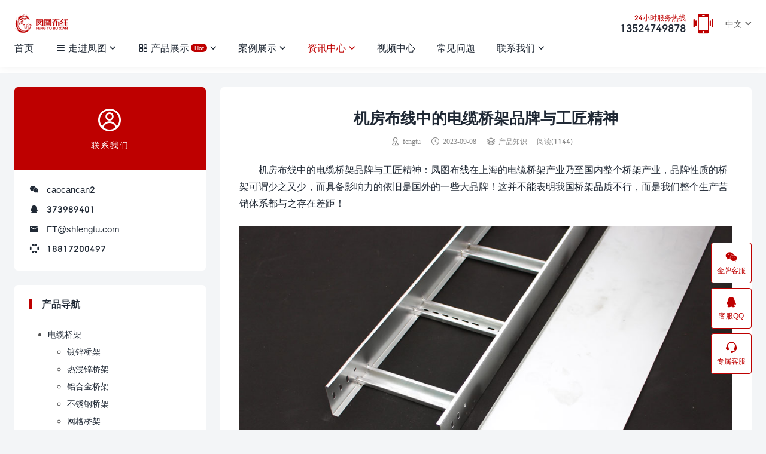

--- FILE ---
content_type: text/html; charset=UTF-8
request_url: https://www.shfengtu.com/qioajia9-8-6.html
body_size: 16649
content:
<!DOCTYPE html>
<html>
<head>
<meta charset="UTF-8">
<meta http-equiv="X-UA-Compatible" content="IE=edge">
<meta http-equiv="cache-control" content="no-siteapp">
<meta name="viewport" content="width=device-width, initial-scale=1.0, user-scalable=0, minimum-scale=1.0, maximum-scale=1.0">
<title>机房布线中的电缆桥架品牌与工匠精神 &#8211; 凤图布线</title>
<meta name="description" content="机房布线中的电缆桥架品牌与工匠精神：凤图布线在上海的电缆桥架产业乃至国内整个桥架产业，品牌性质的桥架可谓少之又少，而具备影响力的依旧是国外的一些大品牌！这并不能表明我国桥架品质不行，而是我们整个生产营销体系都与之存在差距！        工匠精神独创桥架品牌，上海凤图电布线，专业的桥架生产厂家！    机房的建设或者基"><meta name="keywords" content="产品知识, 机房布线, 桥架品牌, 电缆桥架"><meta name='robots' content='max-image-preview:large' />
<link rel='dns-prefetch' href='//www.shfengtu.com' />
<link rel="alternate" title="oEmbed (JSON)" type="application/json+oembed" href="https://www.shfengtu.com/wp-json/oembed/1.0/embed?url=https%3A%2F%2Fwww.shfengtu.com%2Fqioajia9-8-6.html" />
<link rel="alternate" title="oEmbed (XML)" type="text/xml+oembed" href="https://www.shfengtu.com/wp-json/oembed/1.0/embed?url=https%3A%2F%2Fwww.shfengtu.com%2Fqioajia9-8-6.html&#038;format=xml" />
<style id='wp-img-auto-sizes-contain-inline-css' type='text/css'>
img:is([sizes=auto i],[sizes^="auto," i]){contain-intrinsic-size:3000px 1500px}
/*# sourceURL=wp-img-auto-sizes-contain-inline-css */
</style>
<style id='wp-block-library-inline-css' type='text/css'>
:root{--wp-block-synced-color:#7a00df;--wp-block-synced-color--rgb:122,0,223;--wp-bound-block-color:var(--wp-block-synced-color);--wp-editor-canvas-background:#ddd;--wp-admin-theme-color:#007cba;--wp-admin-theme-color--rgb:0,124,186;--wp-admin-theme-color-darker-10:#006ba1;--wp-admin-theme-color-darker-10--rgb:0,107,160.5;--wp-admin-theme-color-darker-20:#005a87;--wp-admin-theme-color-darker-20--rgb:0,90,135;--wp-admin-border-width-focus:2px}@media (min-resolution:192dpi){:root{--wp-admin-border-width-focus:1.5px}}.wp-element-button{cursor:pointer}:root .has-very-light-gray-background-color{background-color:#eee}:root .has-very-dark-gray-background-color{background-color:#313131}:root .has-very-light-gray-color{color:#eee}:root .has-very-dark-gray-color{color:#313131}:root .has-vivid-green-cyan-to-vivid-cyan-blue-gradient-background{background:linear-gradient(135deg,#00d084,#0693e3)}:root .has-purple-crush-gradient-background{background:linear-gradient(135deg,#34e2e4,#4721fb 50%,#ab1dfe)}:root .has-hazy-dawn-gradient-background{background:linear-gradient(135deg,#faaca8,#dad0ec)}:root .has-subdued-olive-gradient-background{background:linear-gradient(135deg,#fafae1,#67a671)}:root .has-atomic-cream-gradient-background{background:linear-gradient(135deg,#fdd79a,#004a59)}:root .has-nightshade-gradient-background{background:linear-gradient(135deg,#330968,#31cdcf)}:root .has-midnight-gradient-background{background:linear-gradient(135deg,#020381,#2874fc)}:root{--wp--preset--font-size--normal:16px;--wp--preset--font-size--huge:42px}.has-regular-font-size{font-size:1em}.has-larger-font-size{font-size:2.625em}.has-normal-font-size{font-size:var(--wp--preset--font-size--normal)}.has-huge-font-size{font-size:var(--wp--preset--font-size--huge)}.has-text-align-center{text-align:center}.has-text-align-left{text-align:left}.has-text-align-right{text-align:right}.has-fit-text{white-space:nowrap!important}#end-resizable-editor-section{display:none}.aligncenter{clear:both}.items-justified-left{justify-content:flex-start}.items-justified-center{justify-content:center}.items-justified-right{justify-content:flex-end}.items-justified-space-between{justify-content:space-between}.screen-reader-text{border:0;clip-path:inset(50%);height:1px;margin:-1px;overflow:hidden;padding:0;position:absolute;width:1px;word-wrap:normal!important}.screen-reader-text:focus{background-color:#ddd;clip-path:none;color:#444;display:block;font-size:1em;height:auto;left:5px;line-height:normal;padding:15px 23px 14px;text-decoration:none;top:5px;width:auto;z-index:100000}html :where(.has-border-color){border-style:solid}html :where([style*=border-top-color]){border-top-style:solid}html :where([style*=border-right-color]){border-right-style:solid}html :where([style*=border-bottom-color]){border-bottom-style:solid}html :where([style*=border-left-color]){border-left-style:solid}html :where([style*=border-width]){border-style:solid}html :where([style*=border-top-width]){border-top-style:solid}html :where([style*=border-right-width]){border-right-style:solid}html :where([style*=border-bottom-width]){border-bottom-style:solid}html :where([style*=border-left-width]){border-left-style:solid}html :where(img[class*=wp-image-]){height:auto;max-width:100%}:where(figure){margin:0 0 1em}html :where(.is-position-sticky){--wp-admin--admin-bar--position-offset:var(--wp-admin--admin-bar--height,0px)}@media screen and (max-width:600px){html :where(.is-position-sticky){--wp-admin--admin-bar--position-offset:0px}}

/*# sourceURL=wp-block-library-inline-css */
</style><style id='wp-block-image-inline-css' type='text/css'>
.wp-block-image>a,.wp-block-image>figure>a{display:inline-block}.wp-block-image img{box-sizing:border-box;height:auto;max-width:100%;vertical-align:bottom}@media not (prefers-reduced-motion){.wp-block-image img.hide{visibility:hidden}.wp-block-image img.show{animation:show-content-image .4s}}.wp-block-image[style*=border-radius] img,.wp-block-image[style*=border-radius]>a{border-radius:inherit}.wp-block-image.has-custom-border img{box-sizing:border-box}.wp-block-image.aligncenter{text-align:center}.wp-block-image.alignfull>a,.wp-block-image.alignwide>a{width:100%}.wp-block-image.alignfull img,.wp-block-image.alignwide img{height:auto;width:100%}.wp-block-image .aligncenter,.wp-block-image .alignleft,.wp-block-image .alignright,.wp-block-image.aligncenter,.wp-block-image.alignleft,.wp-block-image.alignright{display:table}.wp-block-image .aligncenter>figcaption,.wp-block-image .alignleft>figcaption,.wp-block-image .alignright>figcaption,.wp-block-image.aligncenter>figcaption,.wp-block-image.alignleft>figcaption,.wp-block-image.alignright>figcaption{caption-side:bottom;display:table-caption}.wp-block-image .alignleft{float:left;margin:.5em 1em .5em 0}.wp-block-image .alignright{float:right;margin:.5em 0 .5em 1em}.wp-block-image .aligncenter{margin-left:auto;margin-right:auto}.wp-block-image :where(figcaption){margin-bottom:1em;margin-top:.5em}.wp-block-image.is-style-circle-mask img{border-radius:9999px}@supports ((-webkit-mask-image:none) or (mask-image:none)) or (-webkit-mask-image:none){.wp-block-image.is-style-circle-mask img{border-radius:0;-webkit-mask-image:url('data:image/svg+xml;utf8,<svg viewBox="0 0 100 100" xmlns="http://www.w3.org/2000/svg"><circle cx="50" cy="50" r="50"/></svg>');mask-image:url('data:image/svg+xml;utf8,<svg viewBox="0 0 100 100" xmlns="http://www.w3.org/2000/svg"><circle cx="50" cy="50" r="50"/></svg>');mask-mode:alpha;-webkit-mask-position:center;mask-position:center;-webkit-mask-repeat:no-repeat;mask-repeat:no-repeat;-webkit-mask-size:contain;mask-size:contain}}:root :where(.wp-block-image.is-style-rounded img,.wp-block-image .is-style-rounded img){border-radius:9999px}.wp-block-image figure{margin:0}.wp-lightbox-container{display:flex;flex-direction:column;position:relative}.wp-lightbox-container img{cursor:zoom-in}.wp-lightbox-container img:hover+button{opacity:1}.wp-lightbox-container button{align-items:center;backdrop-filter:blur(16px) saturate(180%);background-color:#5a5a5a40;border:none;border-radius:4px;cursor:zoom-in;display:flex;height:20px;justify-content:center;opacity:0;padding:0;position:absolute;right:16px;text-align:center;top:16px;width:20px;z-index:100}@media not (prefers-reduced-motion){.wp-lightbox-container button{transition:opacity .2s ease}}.wp-lightbox-container button:focus-visible{outline:3px auto #5a5a5a40;outline:3px auto -webkit-focus-ring-color;outline-offset:3px}.wp-lightbox-container button:hover{cursor:pointer;opacity:1}.wp-lightbox-container button:focus{opacity:1}.wp-lightbox-container button:focus,.wp-lightbox-container button:hover,.wp-lightbox-container button:not(:hover):not(:active):not(.has-background){background-color:#5a5a5a40;border:none}.wp-lightbox-overlay{box-sizing:border-box;cursor:zoom-out;height:100vh;left:0;overflow:hidden;position:fixed;top:0;visibility:hidden;width:100%;z-index:100000}.wp-lightbox-overlay .close-button{align-items:center;cursor:pointer;display:flex;justify-content:center;min-height:40px;min-width:40px;padding:0;position:absolute;right:calc(env(safe-area-inset-right) + 16px);top:calc(env(safe-area-inset-top) + 16px);z-index:5000000}.wp-lightbox-overlay .close-button:focus,.wp-lightbox-overlay .close-button:hover,.wp-lightbox-overlay .close-button:not(:hover):not(:active):not(.has-background){background:none;border:none}.wp-lightbox-overlay .lightbox-image-container{height:var(--wp--lightbox-container-height);left:50%;overflow:hidden;position:absolute;top:50%;transform:translate(-50%,-50%);transform-origin:top left;width:var(--wp--lightbox-container-width);z-index:9999999999}.wp-lightbox-overlay .wp-block-image{align-items:center;box-sizing:border-box;display:flex;height:100%;justify-content:center;margin:0;position:relative;transform-origin:0 0;width:100%;z-index:3000000}.wp-lightbox-overlay .wp-block-image img{height:var(--wp--lightbox-image-height);min-height:var(--wp--lightbox-image-height);min-width:var(--wp--lightbox-image-width);width:var(--wp--lightbox-image-width)}.wp-lightbox-overlay .wp-block-image figcaption{display:none}.wp-lightbox-overlay button{background:none;border:none}.wp-lightbox-overlay .scrim{background-color:#fff;height:100%;opacity:.9;position:absolute;width:100%;z-index:2000000}.wp-lightbox-overlay.active{visibility:visible}@media not (prefers-reduced-motion){.wp-lightbox-overlay.active{animation:turn-on-visibility .25s both}.wp-lightbox-overlay.active img{animation:turn-on-visibility .35s both}.wp-lightbox-overlay.show-closing-animation:not(.active){animation:turn-off-visibility .35s both}.wp-lightbox-overlay.show-closing-animation:not(.active) img{animation:turn-off-visibility .25s both}.wp-lightbox-overlay.zoom.active{animation:none;opacity:1;visibility:visible}.wp-lightbox-overlay.zoom.active .lightbox-image-container{animation:lightbox-zoom-in .4s}.wp-lightbox-overlay.zoom.active .lightbox-image-container img{animation:none}.wp-lightbox-overlay.zoom.active .scrim{animation:turn-on-visibility .4s forwards}.wp-lightbox-overlay.zoom.show-closing-animation:not(.active){animation:none}.wp-lightbox-overlay.zoom.show-closing-animation:not(.active) .lightbox-image-container{animation:lightbox-zoom-out .4s}.wp-lightbox-overlay.zoom.show-closing-animation:not(.active) .lightbox-image-container img{animation:none}.wp-lightbox-overlay.zoom.show-closing-animation:not(.active) .scrim{animation:turn-off-visibility .4s forwards}}@keyframes show-content-image{0%{visibility:hidden}99%{visibility:hidden}to{visibility:visible}}@keyframes turn-on-visibility{0%{opacity:0}to{opacity:1}}@keyframes turn-off-visibility{0%{opacity:1;visibility:visible}99%{opacity:0;visibility:visible}to{opacity:0;visibility:hidden}}@keyframes lightbox-zoom-in{0%{transform:translate(calc((-100vw + var(--wp--lightbox-scrollbar-width))/2 + var(--wp--lightbox-initial-left-position)),calc(-50vh + var(--wp--lightbox-initial-top-position))) scale(var(--wp--lightbox-scale))}to{transform:translate(-50%,-50%) scale(1)}}@keyframes lightbox-zoom-out{0%{transform:translate(-50%,-50%) scale(1);visibility:visible}99%{visibility:visible}to{transform:translate(calc((-100vw + var(--wp--lightbox-scrollbar-width))/2 + var(--wp--lightbox-initial-left-position)),calc(-50vh + var(--wp--lightbox-initial-top-position))) scale(var(--wp--lightbox-scale));visibility:hidden}}
/*# sourceURL=https://www.shfengtu.com/wp-includes/blocks/image/style.min.css */
</style>
<style id='wp-block-paragraph-inline-css' type='text/css'>
.is-small-text{font-size:.875em}.is-regular-text{font-size:1em}.is-large-text{font-size:2.25em}.is-larger-text{font-size:3em}.has-drop-cap:not(:focus):first-letter{float:left;font-size:8.4em;font-style:normal;font-weight:100;line-height:.68;margin:.05em .1em 0 0;text-transform:uppercase}body.rtl .has-drop-cap:not(:focus):first-letter{float:none;margin-left:.1em}p.has-drop-cap.has-background{overflow:hidden}:root :where(p.has-background){padding:1.25em 2.375em}:where(p.has-text-color:not(.has-link-color)) a{color:inherit}p.has-text-align-left[style*="writing-mode:vertical-lr"],p.has-text-align-right[style*="writing-mode:vertical-rl"]{rotate:180deg}
/*# sourceURL=https://www.shfengtu.com/wp-includes/blocks/paragraph/style.min.css */
</style>
<style id='global-styles-inline-css' type='text/css'>
:root{--wp--preset--aspect-ratio--square: 1;--wp--preset--aspect-ratio--4-3: 4/3;--wp--preset--aspect-ratio--3-4: 3/4;--wp--preset--aspect-ratio--3-2: 3/2;--wp--preset--aspect-ratio--2-3: 2/3;--wp--preset--aspect-ratio--16-9: 16/9;--wp--preset--aspect-ratio--9-16: 9/16;--wp--preset--color--black: #000000;--wp--preset--color--cyan-bluish-gray: #abb8c3;--wp--preset--color--white: #ffffff;--wp--preset--color--pale-pink: #f78da7;--wp--preset--color--vivid-red: #cf2e2e;--wp--preset--color--luminous-vivid-orange: #ff6900;--wp--preset--color--luminous-vivid-amber: #fcb900;--wp--preset--color--light-green-cyan: #7bdcb5;--wp--preset--color--vivid-green-cyan: #00d084;--wp--preset--color--pale-cyan-blue: #8ed1fc;--wp--preset--color--vivid-cyan-blue: #0693e3;--wp--preset--color--vivid-purple: #9b51e0;--wp--preset--gradient--vivid-cyan-blue-to-vivid-purple: linear-gradient(135deg,rgb(6,147,227) 0%,rgb(155,81,224) 100%);--wp--preset--gradient--light-green-cyan-to-vivid-green-cyan: linear-gradient(135deg,rgb(122,220,180) 0%,rgb(0,208,130) 100%);--wp--preset--gradient--luminous-vivid-amber-to-luminous-vivid-orange: linear-gradient(135deg,rgb(252,185,0) 0%,rgb(255,105,0) 100%);--wp--preset--gradient--luminous-vivid-orange-to-vivid-red: linear-gradient(135deg,rgb(255,105,0) 0%,rgb(207,46,46) 100%);--wp--preset--gradient--very-light-gray-to-cyan-bluish-gray: linear-gradient(135deg,rgb(238,238,238) 0%,rgb(169,184,195) 100%);--wp--preset--gradient--cool-to-warm-spectrum: linear-gradient(135deg,rgb(74,234,220) 0%,rgb(151,120,209) 20%,rgb(207,42,186) 40%,rgb(238,44,130) 60%,rgb(251,105,98) 80%,rgb(254,248,76) 100%);--wp--preset--gradient--blush-light-purple: linear-gradient(135deg,rgb(255,206,236) 0%,rgb(152,150,240) 100%);--wp--preset--gradient--blush-bordeaux: linear-gradient(135deg,rgb(254,205,165) 0%,rgb(254,45,45) 50%,rgb(107,0,62) 100%);--wp--preset--gradient--luminous-dusk: linear-gradient(135deg,rgb(255,203,112) 0%,rgb(199,81,192) 50%,rgb(65,88,208) 100%);--wp--preset--gradient--pale-ocean: linear-gradient(135deg,rgb(255,245,203) 0%,rgb(182,227,212) 50%,rgb(51,167,181) 100%);--wp--preset--gradient--electric-grass: linear-gradient(135deg,rgb(202,248,128) 0%,rgb(113,206,126) 100%);--wp--preset--gradient--midnight: linear-gradient(135deg,rgb(2,3,129) 0%,rgb(40,116,252) 100%);--wp--preset--font-size--small: 13px;--wp--preset--font-size--medium: 20px;--wp--preset--font-size--large: 36px;--wp--preset--font-size--x-large: 42px;--wp--preset--spacing--20: 0.44rem;--wp--preset--spacing--30: 0.67rem;--wp--preset--spacing--40: 1rem;--wp--preset--spacing--50: 1.5rem;--wp--preset--spacing--60: 2.25rem;--wp--preset--spacing--70: 3.38rem;--wp--preset--spacing--80: 5.06rem;--wp--preset--shadow--natural: 6px 6px 9px rgba(0, 0, 0, 0.2);--wp--preset--shadow--deep: 12px 12px 50px rgba(0, 0, 0, 0.4);--wp--preset--shadow--sharp: 6px 6px 0px rgba(0, 0, 0, 0.2);--wp--preset--shadow--outlined: 6px 6px 0px -3px rgb(255, 255, 255), 6px 6px rgb(0, 0, 0);--wp--preset--shadow--crisp: 6px 6px 0px rgb(0, 0, 0);}:where(.is-layout-flex){gap: 0.5em;}:where(.is-layout-grid){gap: 0.5em;}body .is-layout-flex{display: flex;}.is-layout-flex{flex-wrap: wrap;align-items: center;}.is-layout-flex > :is(*, div){margin: 0;}body .is-layout-grid{display: grid;}.is-layout-grid > :is(*, div){margin: 0;}:where(.wp-block-columns.is-layout-flex){gap: 2em;}:where(.wp-block-columns.is-layout-grid){gap: 2em;}:where(.wp-block-post-template.is-layout-flex){gap: 1.25em;}:where(.wp-block-post-template.is-layout-grid){gap: 1.25em;}.has-black-color{color: var(--wp--preset--color--black) !important;}.has-cyan-bluish-gray-color{color: var(--wp--preset--color--cyan-bluish-gray) !important;}.has-white-color{color: var(--wp--preset--color--white) !important;}.has-pale-pink-color{color: var(--wp--preset--color--pale-pink) !important;}.has-vivid-red-color{color: var(--wp--preset--color--vivid-red) !important;}.has-luminous-vivid-orange-color{color: var(--wp--preset--color--luminous-vivid-orange) !important;}.has-luminous-vivid-amber-color{color: var(--wp--preset--color--luminous-vivid-amber) !important;}.has-light-green-cyan-color{color: var(--wp--preset--color--light-green-cyan) !important;}.has-vivid-green-cyan-color{color: var(--wp--preset--color--vivid-green-cyan) !important;}.has-pale-cyan-blue-color{color: var(--wp--preset--color--pale-cyan-blue) !important;}.has-vivid-cyan-blue-color{color: var(--wp--preset--color--vivid-cyan-blue) !important;}.has-vivid-purple-color{color: var(--wp--preset--color--vivid-purple) !important;}.has-black-background-color{background-color: var(--wp--preset--color--black) !important;}.has-cyan-bluish-gray-background-color{background-color: var(--wp--preset--color--cyan-bluish-gray) !important;}.has-white-background-color{background-color: var(--wp--preset--color--white) !important;}.has-pale-pink-background-color{background-color: var(--wp--preset--color--pale-pink) !important;}.has-vivid-red-background-color{background-color: var(--wp--preset--color--vivid-red) !important;}.has-luminous-vivid-orange-background-color{background-color: var(--wp--preset--color--luminous-vivid-orange) !important;}.has-luminous-vivid-amber-background-color{background-color: var(--wp--preset--color--luminous-vivid-amber) !important;}.has-light-green-cyan-background-color{background-color: var(--wp--preset--color--light-green-cyan) !important;}.has-vivid-green-cyan-background-color{background-color: var(--wp--preset--color--vivid-green-cyan) !important;}.has-pale-cyan-blue-background-color{background-color: var(--wp--preset--color--pale-cyan-blue) !important;}.has-vivid-cyan-blue-background-color{background-color: var(--wp--preset--color--vivid-cyan-blue) !important;}.has-vivid-purple-background-color{background-color: var(--wp--preset--color--vivid-purple) !important;}.has-black-border-color{border-color: var(--wp--preset--color--black) !important;}.has-cyan-bluish-gray-border-color{border-color: var(--wp--preset--color--cyan-bluish-gray) !important;}.has-white-border-color{border-color: var(--wp--preset--color--white) !important;}.has-pale-pink-border-color{border-color: var(--wp--preset--color--pale-pink) !important;}.has-vivid-red-border-color{border-color: var(--wp--preset--color--vivid-red) !important;}.has-luminous-vivid-orange-border-color{border-color: var(--wp--preset--color--luminous-vivid-orange) !important;}.has-luminous-vivid-amber-border-color{border-color: var(--wp--preset--color--luminous-vivid-amber) !important;}.has-light-green-cyan-border-color{border-color: var(--wp--preset--color--light-green-cyan) !important;}.has-vivid-green-cyan-border-color{border-color: var(--wp--preset--color--vivid-green-cyan) !important;}.has-pale-cyan-blue-border-color{border-color: var(--wp--preset--color--pale-cyan-blue) !important;}.has-vivid-cyan-blue-border-color{border-color: var(--wp--preset--color--vivid-cyan-blue) !important;}.has-vivid-purple-border-color{border-color: var(--wp--preset--color--vivid-purple) !important;}.has-vivid-cyan-blue-to-vivid-purple-gradient-background{background: var(--wp--preset--gradient--vivid-cyan-blue-to-vivid-purple) !important;}.has-light-green-cyan-to-vivid-green-cyan-gradient-background{background: var(--wp--preset--gradient--light-green-cyan-to-vivid-green-cyan) !important;}.has-luminous-vivid-amber-to-luminous-vivid-orange-gradient-background{background: var(--wp--preset--gradient--luminous-vivid-amber-to-luminous-vivid-orange) !important;}.has-luminous-vivid-orange-to-vivid-red-gradient-background{background: var(--wp--preset--gradient--luminous-vivid-orange-to-vivid-red) !important;}.has-very-light-gray-to-cyan-bluish-gray-gradient-background{background: var(--wp--preset--gradient--very-light-gray-to-cyan-bluish-gray) !important;}.has-cool-to-warm-spectrum-gradient-background{background: var(--wp--preset--gradient--cool-to-warm-spectrum) !important;}.has-blush-light-purple-gradient-background{background: var(--wp--preset--gradient--blush-light-purple) !important;}.has-blush-bordeaux-gradient-background{background: var(--wp--preset--gradient--blush-bordeaux) !important;}.has-luminous-dusk-gradient-background{background: var(--wp--preset--gradient--luminous-dusk) !important;}.has-pale-ocean-gradient-background{background: var(--wp--preset--gradient--pale-ocean) !important;}.has-electric-grass-gradient-background{background: var(--wp--preset--gradient--electric-grass) !important;}.has-midnight-gradient-background{background: var(--wp--preset--gradient--midnight) !important;}.has-small-font-size{font-size: var(--wp--preset--font-size--small) !important;}.has-medium-font-size{font-size: var(--wp--preset--font-size--medium) !important;}.has-large-font-size{font-size: var(--wp--preset--font-size--large) !important;}.has-x-large-font-size{font-size: var(--wp--preset--font-size--x-large) !important;}
/*# sourceURL=global-styles-inline-css */
</style>

<style id='classic-theme-styles-inline-css' type='text/css'>
/*! This file is auto-generated */
.wp-block-button__link{color:#fff;background-color:#32373c;border-radius:9999px;box-shadow:none;text-decoration:none;padding:calc(.667em + 2px) calc(1.333em + 2px);font-size:1.125em}.wp-block-file__button{background:#32373c;color:#fff;text-decoration:none}
/*# sourceURL=/wp-includes/css/classic-themes.min.css */
</style>
<link rel='stylesheet' id='tb-style-css' href='https://www.shfengtu.com/wp-content/themes/1111/style.css?ver=1.5' type='text/css' media='' />
<style id='tb-style-inline-css' type='text/css'>
:root {--primary-color: #be0000;}
/* 网站时间轴 */
#timeline ol{list-style:none;margin-left: 36px;padding-left: 14px;border-left: 2px solid #eee;font-size: 18px;color: #666;}
#timeline b{font-size: 12px;font-weight: normal;color: #999;display: block;position: relative;margin-bottom:5px;}
#timeline b::after{position: absolute;top: 6px;left: -22px;content: ”;width: 14px;height: 14px;border-radius: 50%;background-color: #fff;border: 2px solid #ccc;box-shadow: 2px 2px 0 rgba(255,255,255,1), -2px -2px 0 rgba(255,255,255,1)}
#timeline li{list-style:none;margin: 0 0 20px 0;line-height: 100%;}
#timeline li:hover{color: #000;}
#timeline li:hover b::after{border-color: #00F;}
#timeline li:hover b{color: #00F;}
.tb-container {max-width:1360px;}@media (max-width:1408px) {.tb-container {margin: 0 24px;}.tb-custome-wraper .tb-container {margin: 0 48px;}}@media (max-width: 640px) {.tb-container {margin: 0 15px;}.tb-custome-wraper .tb-container {margin: 0 20px;}}
/*# sourceURL=tb-style-inline-css */
</style>
<script type="text/javascript" src="https://www.shfengtu.com/wp-includes/js/jquery/jquery.min.js?ver=3.7.1" id="jquery-core-js"></script>
<script type="text/javascript" src="https://www.shfengtu.com/wp-includes/js/jquery/jquery-migrate.min.js?ver=3.4.1" id="jquery-migrate-js"></script>
<link rel="https://api.w.org/" href="https://www.shfengtu.com/wp-json/" /><link rel="alternate" title="JSON" type="application/json" href="https://www.shfengtu.com/wp-json/wp/v2/posts/1667" /><link rel="canonical" href="https://www.shfengtu.com/qioajia9-8-6.html" />
</head>
<body class="wp-singular post-template-default single single-post postid-1667 single-format-standard wp-theme-1111  main-layout-2 by-themebetter header-fix tb-radius p-indent">
<header class="tb-header layout-1"><div class="tb-container"><div class="logo"><a href="https://www.shfengtu.com" ><img src="http://www.shfengtu.com/wp-content/uploads/2023/04/凤图logo.png" alt="凤图布线" /></a></div><div class="tb-langs" data-event="toggle_lang"><span class="tb-cur-lang">中文</span><div class="tb-langs-tootip tb-card"><a href="https://www.shfengtu.com/" class="lang-item active" data-key="cn">中文</a><a href="https://www.shfengtu.com/en_us/" class="lang-item" data-key="en">English</a></div></div><div class="tb-contacts contacts-header contacts-big"><div class="contact-item"><a class="ct-info" href="tel:13524749878"><p class="ct-desc">24小时服务热线</p>13524749878<span class="tbfa icon-tel"></span></a></div></div><ul class="top-nav"><li id="menu-item-8" class="menu-item menu-item-type-custom menu-item-object-custom menu-item-home menu-item-8 tb-nav-1 depth-0"><a href="http://www.shfengtu.com/">首页</a></li>
<li id="menu-item-36" class="menu-item menu-item-type-post_type menu-item-object-page menu-item-has-children menu-item-36 tb-nav-1 depth-0"><a href="https://www.shfengtu.com/aboutus-1"><span class="m-i-front tbfa icon-menu"></span>走进凤图<span class="tbfa icon-bottom m-a-0"></span></a>
<ul class="sub-menu s-m-0">
	<li id="menu-item-682" class="menu-item menu-item-type-post_type menu-item-object-page menu-item-682 depth-1"><a href="https://www.shfengtu.com/aboutus-1"><div class="m-info">关于凤图</div></a></li>
	<li id="menu-item-681" class="menu-item menu-item-type-post_type menu-item-object-page menu-item-681 depth-1"><a href="https://www.shfengtu.com/office"><div class="m-info">办公环境</div></a></li>
	<li id="menu-item-32" class="menu-item menu-item-type-post_type menu-item-object-page menu-item-32 depth-1"><a href="https://www.shfengtu.com/history"><div class="m-info">发展历程</div></a></li>
	<li id="menu-item-918" class="menu-item menu-item-type-post_type menu-item-object-page menu-item-918 depth-1"><a href="https://www.shfengtu.com/zi-zhi-ren-zheng"><div class="m-info">资质认证</div></a></li>
	<li id="menu-item-33" class="menu-item menu-item-type-post_type menu-item-object-page menu-item-33 depth-1"><a href="https://www.shfengtu.com/ourteam"><div class="m-info">我们团队</div></a></li>
	<li id="menu-item-34" class="menu-item menu-item-type-post_type menu-item-object-page menu-item-34 depth-1"><a href="https://www.shfengtu.com/culture"><div class="m-info">企业文化</div></a></li>
</ul>
</li>
<li id="menu-item-10" class="menu-item menu-item-type-taxonomy menu-item-object-category menu-item-has-children menu-item-10 tb-nav-1 depth-0"><a href="https://www.shfengtu.com/chanpin"><span class="m-i-front tbfa icon-all"></span>产品展示<span class="m-badge m-b-p"><span>Hot</span></span><span class="tbfa icon-bottom m-a-0"></span></a>
<ul class="sub-menu s-m-0">
	<li id="menu-item-17" class="menu-item menu-item-type-taxonomy menu-item-object-category menu-item-has-children menu-item-17 depth-1"><a href="https://www.shfengtu.com/chanpin/cabletray"><img class="m-media" src="http://www.shfengtu.com/wp-content/uploads/2023/04/菜单-3.png"><div class="m-info title-blod title-big">电缆桥架<p class="m-desc">镀锌、热浸锌、铝合金、不锈钢、玻璃钢、高分子...</p></div></a>
	<ul class="sub-menu s-m-1">
		<li id="menu-item-150" class="menu-item menu-item-type-taxonomy menu-item-object-category menu-item-150 depth-2"><a href="https://www.shfengtu.com/chanpin/cabletray/aluminum-alloy-cable-tray"><div class="m-info">铝合金桥架</div></a></li>
		<li id="menu-item-151" class="menu-item menu-item-type-taxonomy menu-item-object-category menu-item-151 depth-2"><a href="https://www.shfengtu.com/chanpin/cabletray/duxinqiaojia"><div class="m-info">镀锌桥架</div></a></li>
		<li id="menu-item-148" class="menu-item menu-item-type-taxonomy menu-item-object-category menu-item-148 depth-2"><a href="https://www.shfengtu.com/chanpin/cabletray/stainless-steel-cable-tray"><div class="m-info">不锈钢桥架</div></a></li>
		<li id="menu-item-149" class="menu-item menu-item-type-taxonomy menu-item-object-category menu-item-149 depth-2"><a href="https://www.shfengtu.com/chanpin/cabletray/hot-dip-galvanized-cable-tray"><div class="m-info">热浸锌桥架</div></a></li>
	</ul>
</li>
	<li id="menu-item-18" class="menu-item menu-item-type-taxonomy menu-item-object-category menu-item-18 depth-1"><a href="https://www.shfengtu.com/chanpin/zouxianjia"><img class="m-media" src="http://www.shfengtu.com/wp-content/uploads/2023/04/走线架菜单.png"><div class="m-info">走线架<p class="m-desc">铝合金走线架、U型钢走线架、光纤槽道</p></div></a></li>
	<li id="menu-item-16" class="menu-item menu-item-type-taxonomy menu-item-object-category menu-item-16 depth-1"><a href="https://www.shfengtu.com/chanpin/busbar"><img class="m-media" src="http://www.shfengtu.com/wp-content/uploads/2023/04/muxiancaodaohang-1.png"><div class="m-info">母线槽</div></a></li>
	<li id="menu-item-15" class="menu-item menu-item-type-taxonomy menu-item-object-category menu-item-15 depth-1"><a href="https://www.shfengtu.com/chanpin/seismic-bracing"><img class="m-media" src="http://www.shfengtu.com/wp-content/uploads/2023/04/kangzhengzhijia-1.png"><div class="m-info">抗震支吊架</div></a></li>
</ul>
</li>
<li id="menu-item-13" class="menu-item menu-item-type-taxonomy menu-item-object-category menu-item-has-children menu-item-13 tb-nav-1 depth-0"><a href="https://www.shfengtu.com/anlie">案例展示<span class="tbfa icon-bottom m-a-0"></span></a>
<ul class="sub-menu s-m-0">
	<li id="menu-item-105" class="menu-item menu-item-type-taxonomy menu-item-object-category menu-item-105 depth-1"><a href="https://www.shfengtu.com/anlie/changfang"><div class="m-info">工业厂房</div></a></li>
	<li id="menu-item-104" class="menu-item menu-item-type-taxonomy menu-item-object-category menu-item-104 depth-1"><a href="https://www.shfengtu.com/anlie/building"><div class="m-info">商业楼宇</div></a></li>
	<li id="menu-item-106" class="menu-item menu-item-type-taxonomy menu-item-object-category menu-item-106 depth-1"><a href="https://www.shfengtu.com/anlie/zf-case"><div class="m-info">政府工程</div></a></li>
	<li id="menu-item-112" class="menu-item menu-item-type-taxonomy menu-item-object-category menu-item-112 depth-1"><a href="https://www.shfengtu.com/anlie/ci"><div class="m-info">通信行业</div></a></li>
	<li id="menu-item-103" class="menu-item menu-item-type-taxonomy menu-item-object-category menu-item-103 depth-1"><a href="https://www.shfengtu.com/anlie/micase"><div class="m-info">医疗机构</div></a></li>
	<li id="menu-item-107" class="menu-item menu-item-type-taxonomy menu-item-object-category menu-item-107 depth-1"><a href="https://www.shfengtu.com/anlie/e-case"><div class="m-info">教育系统</div></a></li>
	<li id="menu-item-108" class="menu-item menu-item-type-taxonomy menu-item-object-category menu-item-108 depth-1"><a href="https://www.shfengtu.com/anlie/jx-case"><div class="m-info">机械设备</div></a></li>
	<li id="menu-item-109" class="menu-item menu-item-type-taxonomy menu-item-object-category menu-item-109 depth-1"><a href="https://www.shfengtu.com/anlie/ny-case"><div class="m-info">清洁能源</div></a></li>
	<li id="menu-item-110" class="menu-item menu-item-type-taxonomy menu-item-object-category menu-item-110 depth-1"><a href="https://www.shfengtu.com/anlie/es-case"><div class="m-info">电力系统</div></a></li>
	<li id="menu-item-113" class="menu-item menu-item-type-taxonomy menu-item-object-category menu-item-113 depth-1"><a href="https://www.shfengtu.com/anlie/jr-case"><div class="m-info">金融系统</div></a></li>
	<li id="menu-item-111" class="menu-item menu-item-type-taxonomy menu-item-object-category menu-item-111 depth-1"><a href="https://www.shfengtu.com/anlie/sh-case"><div class="m-info">石油化工</div></a></li>
	<li id="menu-item-114" class="menu-item menu-item-type-taxonomy menu-item-object-category menu-item-114 depth-1"><a href="https://www.shfengtu.com/anlie/sp-case"><div class="m-info">食品行业</div></a></li>
</ul>
</li>
<li id="menu-item-14" class="menu-item menu-item-type-taxonomy menu-item-object-category current-post-ancestor menu-item-has-children menu-item-14 tb-nav-1 depth-0"><a href="https://www.shfengtu.com/news">资讯中心<span class="tbfa icon-bottom m-a-0"></span></a>
<ul class="sub-menu s-m-0">
	<li id="menu-item-20" class="menu-item menu-item-type-taxonomy menu-item-object-category menu-item-20 depth-1"><a href="https://www.shfengtu.com/news/cnews"><div class="m-info">公司新闻</div></a></li>
	<li id="menu-item-21" class="menu-item menu-item-type-taxonomy menu-item-object-category menu-item-21 depth-1"><a href="https://www.shfengtu.com/news/hzx"><div class="m-info">行业资讯</div></a></li>
	<li id="menu-item-19" class="menu-item menu-item-type-taxonomy menu-item-object-category current-post-ancestor current-menu-parent current-post-parent menu-item-19 depth-1"><a href="https://www.shfengtu.com/news/cpzs"><div class="m-info">产品知识</div></a></li>
</ul>
</li>
<li id="menu-item-140" class="menu-item menu-item-type-taxonomy menu-item-object-category menu-item-140 tb-nav-1 depth-0"><a href="https://www.shfengtu.com/video">视频中心</a></li>
<li id="menu-item-12" class="menu-item menu-item-type-taxonomy menu-item-object-category menu-item-12 tb-nav-1 depth-0"><a href="https://www.shfengtu.com/qa">常见问题</a></li>
<li id="menu-item-169" class="menu-item menu-item-type-post_type menu-item-object-page menu-item-has-children menu-item-169 tb-nav-1 depth-0"><a href="https://www.shfengtu.com/contactus">联系我们<span class="tbfa icon-bottom m-a-0"></span></a>
<ul class="sub-menu s-m-0">
	<li id="menu-item-261" class="menu-item menu-item-type-post_type menu-item-object-page menu-item-261 depth-1"><a href="https://www.shfengtu.com/liuyan"><div class="m-info">在线留言</div></a></li>
</ul>
</li>
</ul><span class="menu-i tbfa icon-menu" data-event="toggle_menu"></span></div></header><div class="tb-crumbs"><div class="tb-container">当前位置：<a href="https://www.shfengtu.com">首页</a>  »  <a href="https://www.shfengtu.com/news">资讯中心</a>  »  <a href="https://www.shfengtu.com/news/cpzs">产品知识</a>  »  正文</div></div><div class="tb-container">
    <div class="tb-main with-sidebar">
        <div class="tb-article tb-card"><h1 class="article-title">机房布线中的电缆桥架品牌与工匠精神</h1><div class="post-info"><span class="tbfa icon-author">fengtu</span><span class="tbfa icon-time">2023-09-08</span><span class="tbfa icon-category"><a href="https://www.shfengtu.com/news/cpzs">产品知识</a></span><span>阅读(1144)</span></div><div class="article-content title-on">
<p>机房布线中的电缆桥架品牌与工匠精神：凤图布线在上海的电缆桥架产业乃至国内整个桥架产业，品牌性质的桥架可谓少之又少，而具备影响力的依旧是国外的一些大品牌！这并不能表明我国桥架品质不行，而是我们整个生产营销体系都与之存在差距！</p>



<figure class="wp-block-image size-full"><img fetchpriority="high" decoding="async" width="1000" height="667" src="http://www.shfengtu.com/wp-content/uploads/2023/09/铝合金300-100-2.jpg" alt="机房布线中的电缆桥架品牌与工匠精神" class="wp-image-1668" srcset="https://www.shfengtu.com/wp-content/uploads/2023/09/铝合金300-100-2.jpg 1000w, https://www.shfengtu.com/wp-content/uploads/2023/09/铝合金300-100-2-300x200.jpg 300w, https://www.shfengtu.com/wp-content/uploads/2023/09/铝合金300-100-2-768x512.jpg 768w" sizes="(max-width: 1000px) 100vw, 1000px" /></figure>



<p>工匠精神独创桥架品牌，上海凤图电布线，专业的桥架生产厂家！</p>



<p>机房的建设或者基站的建设在现今社会有着异常重要的作用，这关系到我们的日常生活与工作，都有着密不可分的联系！电缆桥架桥架产业的发展起始点是原始产业的发展模式，但是随着互联网时代电子商务影响人们消费购物习惯的模式成为社会发展的常态，尤其是集中在移动端的特点较为的明显。积极的转变并站在产业发展前景的角度发现、开拓、引领电缆桥架产业的历史发展轨迹。这需要产业者对电缆桥架产业无比的热爱、激情与执着、以及工匠精神！电缆桥架在我国近些年取得了重大的发展。这与我国的经济发展和整体的环境是分不开的！中国的能源不足，煤炭资源，风电，太阳能等能源主要是集中在西部和北部，然而服务中心却在中、东部区域，这对于大规模的远距离输电，对于电缆网格桥架的产品要求更大，从未来我们西电东送，北电南送的潮流方向来看，既满足了能源基地大规模，超远距离对于点外送的需求，还满足了沿途在华北，华中，华东等地域的缝合周昂想下负荷的需求，这对于特殊高压直流以及特高压交流在我国具有广阔的前景，两者之间不断的筹备系统调，融合发展。在机房布线体系中，如何使电线、电缆、管缆铺设达到标准化、系列化、通用化的目的，就需要使用电缆铺设装置电缆桥架！一种可以用于机房、基站、建筑物内桥架可以独立架设, 也可以附设在各种建(构)筑物和管廊支架上的布线设备！如基站即公用移动通信基站是无线电台站的一种形式，是指在一定的无线电覆盖区中，通过移动通信交换中心，与移动电话终端之间进行信息传递的无线电收发信电台；如机房是互联网数据中心！在IT业，机房普遍指的是电信、网通、移动、双线、电力以及政府或者企业等存放服务器的。而在它们的建设之中，电缆桥架或走线架都起着无可取代的作用。</p>



<p>在上海的电缆桥架产业品牌内，凤图布线始终坚持精益求精，无论是在技术工艺上还是售前售中售后的服务上都追求最优的品质。</p>
</div><div class="post-tag"><a href="https://www.shfengtu.com/tag/%e6%9c%ba%e6%88%bf%e5%b8%83%e7%ba%bf" rel="tag">机房布线</a><a href="https://www.shfengtu.com/tag/%e6%a1%a5%e6%9e%b6%e5%93%81%e7%89%8c" rel="tag">桥架品牌</a><a href="https://www.shfengtu.com/tag/%e7%94%b5%e7%bc%86%e6%a1%a5%e6%9e%b6" rel="tag">电缆桥架</a></div><div class="article-copyright tb-rds">未经允许不得转载：<a href="https://www.shfengtu.com">凤图布线</a> » <a href="https://www.shfengtu.com/qioajia9-8-6.html">机房布线中的电缆桥架品牌与工匠精神</a></div><div class="tb-share" data-sites="wechat,weibo,qq"><span class="tb-share-pefix">分享到</span><div><span class="tbfa icon-wechat" href="javascript:;" title="微信" data-type="wechat" data-event="share"></span><span class="tbfa icon-weibo" href="javascript:;" title="新浪微博" data-type="weibo" data-event="share"></span><span class="tbfa icon-qq" href="javascript:;" title="QQ" data-type="qq" data-event="share"></span></div></div><div class="article-like"><span class="tbfa tb-like icon-like" data-id="1667" data-event="like" data-suffix=" 赞">0 赞</span></div></div><div class="article-nav tb-card"><div class="article-nav-item prev"><a href="https://www.shfengtu.com/lhjqiaojia98.html" rel="prev"><p class="article-nav-desc">上一篇</p>什么是抗腐蚀铝合金槽式电缆桥架</a></div><div class="article-nav-item next"><a  href="https://www.shfengtu.com/qiaojia907.html" rel="prev"><p class="article-nav-desc">下一篇</p>上海松江网格桥架应用案例分析</a></div></div><div class="article-relevant tb-card"><h3 class="tb-card-title">相关推荐</h3><ul class="relevant-list"><li class="relevant-item"><a href="https://www.shfengtu.com/%e9%93%9d%e5%90%88%e9%87%91%e7%94%b5%e7%bc%86%e6%a1%a5%e6%9e%b6%e7%9b%b8%e6%af%94%e5%85%b6%e4%bb%96%e6%9d%90%e8%b4%a8%e7%9a%84%e6%a0%b8%e5%bf%83%e4%bc%98%e5%8a%bf%e6%80%bb%e7%bb%93.html"><div class="tb-thumb tb-rds"><img alt="凤图铝合金电缆桥架相比其他材质的核心优势总结" src="https://www.shfengtu.com/wp-content/themes/1111/assets/img/default-thumb.png" data-src="https://www.shfengtu.com/wp-content/themes/1111/assets/img/default-thumb.png" ></div><h3 class="post-title">凤图铝合金电缆桥架相比其他材质的核心优势总结</h3></a></li><li class="relevant-item"><a href="https://www.shfengtu.com/biaozhun2010.html"><div class="tb-thumb tb-rds"><img alt="国家电缆桥架2010年验收标准" src="https://www.shfengtu.com/wp-content/themes/1111/assets/img/default-thumb.png" data-src="https://www.shfengtu.com/wp-content/themes/1111/assets/img/default-thumb.png" ></div><h3 class="post-title">国家电缆桥架2010年验收标准</h3></a></li><li class="relevant-item"><a href="https://www.shfengtu.com/%e4%bb%80%e4%b9%88%e6%98%af%e7%94%b5%e7%bc%86%e6%a1%a5%e6%9e%b6%ef%bc%9f.html"><div class="tb-thumb tb-rds"><img alt="什么是电缆桥架？" src="https://www.shfengtu.com/wp-content/themes/1111/assets/img/default-thumb.png" data-src="https://www.shfengtu.com/wp-content/uploads/2025/04/MG_5022-300x200.jpg" ></div><h3 class="post-title">什么是电缆桥架？</h3></a></li><li class="relevant-item"><a href="https://www.shfengtu.com/guangfuqiaojia3.html"><div class="tb-thumb tb-rds"><img alt="电缆桥架在屋顶光伏项目中的作用" src="https://www.shfengtu.com/wp-content/themes/1111/assets/img/default-thumb.png" data-src="https://www.shfengtu.com/wp-content/uploads/2024/12/微信图片_20200214142807-300x200.png" ></div><h3 class="post-title">电缆桥架在屋顶光伏项目中的作用</h3></a></li></ul></div>    </div>
    <div class="tb-sidebar" data-roll="1 2"><div class="widget tb-widget-contact"><div class="tb-contact-header"><span class="tbfa icon-contacts"></span>联系我们</div><div class="tb-contacts contacts-widget"><div class="contact-item"><span class="tbfa icon-wechat"></span><a target="_blank" class="ct-info" href="http://www.shfengtu.com/contactus">caocancan2</a></div><div class="contact-item"><span class="tbfa icon-qq"></span><a target="_blank" class="ct-info" href="http://wpa.qq.com/msgrd?v=3&uin=373989401&site=qq&menu=yes">373989401</a></div><div class="contact-item"><span class="tbfa icon-email"></span><a class="ct-info" target="_blank" href="mailto:FT@shfengtu.com">FT@shfengtu.com</a></div><div class="contact-item"><span class="tbfa icon-tel"></span><a class="ct-info" href="tel:18817200497">18817200497</a></div></div></div><div class="widget widget_nav_menu"><header class="mo-title"><h3>产品导航</h3></header><div class="menu-%e9%a1%b5%e9%9d%a2%e4%be%a7%e8%be%b9%e5%af%bc%e8%88%aa-container"><ul id="menu-%e9%a1%b5%e9%9d%a2%e4%be%a7%e8%be%b9%e5%af%bc%e8%88%aa" class="menu"><li id="menu-item-181" class="menu-item menu-item-type-taxonomy menu-item-object-category menu-item-has-children menu-item-181"><a href="https://www.shfengtu.com/chanpin/cabletray">电缆桥架</a>
<ul class="sub-menu">
	<li id="menu-item-185" class="menu-item menu-item-type-taxonomy menu-item-object-category menu-item-185"><a href="https://www.shfengtu.com/chanpin/cabletray/duxinqiaojia">镀锌桥架</a></li>
	<li id="menu-item-183" class="menu-item menu-item-type-taxonomy menu-item-object-category menu-item-183"><a href="https://www.shfengtu.com/chanpin/cabletray/hot-dip-galvanized-cable-tray">热浸锌桥架</a></li>
	<li id="menu-item-184" class="menu-item menu-item-type-taxonomy menu-item-object-category menu-item-184"><a href="https://www.shfengtu.com/chanpin/cabletray/aluminum-alloy-cable-tray">铝合金桥架</a></li>
	<li id="menu-item-182" class="menu-item menu-item-type-taxonomy menu-item-object-category menu-item-182"><a href="https://www.shfengtu.com/chanpin/cabletray/stainless-steel-cable-tray">不锈钢桥架</a></li>
	<li id="menu-item-188" class="menu-item menu-item-type-taxonomy menu-item-object-category menu-item-188"><a href="https://www.shfengtu.com/chanpin/cabletray/wangge">网格桥架</a></li>
	<li id="menu-item-187" class="menu-item menu-item-type-taxonomy menu-item-object-category menu-item-187"><a href="https://www.shfengtu.com/chanpin/cabletray/caigang">彩钢桥架</a></li>
	<li id="menu-item-189" class="menu-item menu-item-type-taxonomy menu-item-object-category menu-item-189"><a href="https://www.shfengtu.com/chanpin/cabletray/gaofenzi">高分子桥架</a></li>
</ul>
</li>
<li id="menu-item-186" class="menu-item menu-item-type-taxonomy menu-item-object-category menu-item-has-children menu-item-186"><a href="https://www.shfengtu.com/chanpin/zouxianjia">走线架</a>
<ul class="sub-menu">
	<li id="menu-item-191" class="menu-item menu-item-type-taxonomy menu-item-object-category menu-item-191"><a href="https://www.shfengtu.com/chanpin/zouxianjia/zouxianjialv">铝合金走线架</a></li>
	<li id="menu-item-190" class="menu-item menu-item-type-taxonomy menu-item-object-category menu-item-190"><a href="https://www.shfengtu.com/chanpin/zouxianjia/ugang">U型钢走线架</a></li>
</ul>
</li>
<li id="menu-item-180" class="menu-item menu-item-type-taxonomy menu-item-object-category menu-item-180"><a href="https://www.shfengtu.com/chanpin/busbar">母线槽</a></li>
<li id="menu-item-179" class="menu-item menu-item-type-taxonomy menu-item-object-category menu-item-179"><a href="https://www.shfengtu.com/chanpin/seismic-bracing">抗震支吊架</a></li>
</ul></div></div><div class="widget tb-widget-integrate case"><h3 class="tb-card-title">热销产品</h3><ul><li class="tb-post-item"><a href="https://www.shfengtu.com/%e9%95%80%e9%94%8c%e6%89%98%e7%9b%98%e5%bc%8f%e6%a1%a5%e6%9e%b6.html"><div class="tb-thumb tb-rds"><img alt="镀锌托盘式桥架" src="https://www.shfengtu.com/wp-content/themes/1111/assets/img/default-thumb.png" data-src="https://www.shfengtu.com/wp-content/uploads/2023/07/修改_MG_5172-300x200.jpg" ></div><div class="post-detail"><h3 class="post-title">镀锌托盘式桥架</h3></div></a></li><li class="tb-post-item"><a href="https://www.shfengtu.com/201%e4%b8%8d%e9%94%88%e9%92%a2%e7%94%b5%e7%bc%86%e6%a1%a5%e6%9e%b6.html"><div class="tb-thumb tb-rds"><img alt="201不锈钢电缆桥架" src="https://www.shfengtu.com/wp-content/themes/1111/assets/img/default-thumb.png" data-src="https://www.shfengtu.com/wp-content/uploads/2023/10/不锈钢槽式1-300x200.jpg" ></div><div class="post-detail"><h3 class="post-title">201不锈钢电缆桥架</h3></div></a></li><li class="tb-post-item"><a href="https://www.shfengtu.com/gaofenzi.html"><div class="tb-thumb tb-rds"><img alt="高分子桥架" src="https://www.shfengtu.com/wp-content/themes/1111/assets/img/default-thumb.png" data-src="https://www.shfengtu.com/wp-content/uploads/2023/06/修改_MG_5560-300x200.jpg" ></div><div class="post-detail"><h3 class="post-title">高分子桥架</h3></div></a></li><li class="tb-post-item"><a href="https://www.shfengtu.com/biangang714.html"><div class="tb-thumb tb-rds"><img alt="扁钢走线架产品特点介绍说明" src="https://www.shfengtu.com/wp-content/themes/1111/assets/img/default-thumb.png" data-src="https://www.shfengtu.com/wp-content/uploads/2023/07/IMG_2650-300x200.jpg" ></div><div class="post-detail"><h3 class="post-title">扁钢走线架产品特点介绍说明</h3></div></a></li></ul></div><div class="widget tb-widget-integrate product"><h3 class="tb-card-title">最新发布</h3><ul><li class="tb-post-item"><a href="https://www.shfengtu.com/%e5%87%a4%e5%9b%be%e5%b8%83%e7%ba%bf%e9%93%9d%e5%90%88%e9%87%91%e7%94%b5%e7%bc%86%e6%a1%a5%e6%9e%b6%ef%bc%9a%e5%b7%a5%e4%b8%9a%e5%b8%83%e7%ba%bf%e7%9a%84%e8%bd%bb%e7%9b%88%e4%b9%8b%e9%80%89%ef%bc%8c.html"><div class="post-detail"><h3 class="post-title">凤图布线铝合金电缆桥架：工业布线的轻盈之选，智能时代的可靠伙伴</h3></div></a></li><li class="tb-post-item"><a href="https://www.shfengtu.com/buxiugang119.html"><div class="post-detail"><h3 class="post-title">凤图布线不锈钢电缆桥架：工业与建筑领域的卓越之选</h3></div></a></li><li class="tb-post-item"><a href="https://www.shfengtu.com/%e5%87%a4%e5%9b%be%e5%b8%83%e7%ba%bf%e7%94%b5%e7%bc%86%e6%a1%a5%e6%9e%b6%ef%bc%9a%e5%b7%a5%e4%b8%9a%e5%b8%83%e7%ba%bf%e7%9a%84%e5%9d%9a%e5%ae%9e%e8%84%8a%e6%a2%81%ef%bc%8c%e6%99%ba%e8%83%bd%e6%97%b6.html"><div class="post-detail"><h3 class="post-title">凤图布线电缆桥架：工业布线的坚实脊梁，智能时代的可靠伙伴</h3></div></a></li><li class="tb-post-item"><a href="https://www.shfengtu.com/%e7%bd%91%e6%a0%bc%e6%a1%a5%e6%9e%b6%e5%a4%9a%e5%b0%91%e9%92%b1%e4%b8%80%e7%b1%b3.html"><div class="post-detail"><h3 class="post-title">网格桥架多少钱一米</h3></div></a></li></ul></div><div class="widget tb-widget-tags column3"><h3 class="tb-card-title">热门标签</h3><ul class="tb-tag-lists"><li class="tag-item"><a title="电缆桥架" href="https://www.shfengtu.com/tag/%e7%94%b5%e7%bc%86%e6%a1%a5%e6%9e%b6">电缆桥架</a></li><li class="tag-item"><a title="桥架" href="https://www.shfengtu.com/tag/%e6%a1%a5%e6%9e%b6">桥架</a></li><li class="tag-item"><a title="镀锌桥架" href="https://www.shfengtu.com/tag/%e9%95%80%e9%94%8c%e6%a1%a5%e6%9e%b6">镀锌桥架</a></li><li class="tag-item"><a title="网格桥架" href="https://www.shfengtu.com/tag/%e7%bd%91%e6%a0%bc%e6%a1%a5%e6%9e%b6">网格桥架</a></li><li class="tag-item"><a title="桥架案例" href="https://www.shfengtu.com/tag/%e6%a1%a5%e6%9e%b6%e6%a1%88%e4%be%8b">桥架案例</a></li><li class="tag-item"><a title="U型钢走线架" href="https://www.shfengtu.com/tag/u%e5%9e%8b%e9%92%a2%e8%b5%b0%e7%ba%bf%e6%9e%b6">U型钢走线架</a></li><li class="tag-item"><a title="凤图" href="https://www.shfengtu.com/tag/%e5%87%a4%e5%9b%be">凤图</a></li><li class="tag-item"><a title="铝合金桥架" href="https://www.shfengtu.com/tag/%e9%93%9d%e5%90%88%e9%87%91%e6%a1%a5%e6%9e%b6">铝合金桥架</a></li><li class="tag-item"><a title="铝合金走线架" href="https://www.shfengtu.com/tag/%e9%93%9d%e5%90%88%e9%87%91%e8%b5%b0%e7%ba%bf%e6%9e%b6">铝合金走线架</a></li><li class="tag-item"><a title="防火桥架" href="https://www.shfengtu.com/tag/%e9%98%b2%e7%81%ab%e6%a1%a5%e6%9e%b6">防火桥架</a></li><li class="tag-item"><a title="凤图布线" href="https://www.shfengtu.com/tag/%e5%87%a4%e5%9b%be%e5%b8%83%e7%ba%bf">凤图布线</a></li><li class="tag-item"><a title="走线架" href="https://www.shfengtu.com/tag/%e8%b5%b0%e7%ba%bf%e6%9e%b6">走线架</a></li><li class="tag-item"><a title="光伏桥架" href="https://www.shfengtu.com/tag/%e5%85%89%e4%bc%8f%e6%a1%a5%e6%9e%b6">光伏桥架</a></li><li class="tag-item"><a title="喷塑桥架" href="https://www.shfengtu.com/tag/%e5%96%b7%e5%a1%91%e6%a1%a5%e6%9e%b6">喷塑桥架</a></li><li class="tag-item"><a title="热浸锌桥架" href="https://www.shfengtu.com/tag/%e7%83%ad%e6%b5%b8%e9%94%8c%e6%a1%a5%e6%9e%b6">热浸锌桥架</a></li><li class="tag-item"><a title="不锈钢桥架" href="https://www.shfengtu.com/tag/%e4%b8%8d%e9%94%88%e9%92%a2%e6%a1%a5%e6%9e%b6">不锈钢桥架</a></li><li class="tag-item"><a title="上海桥架" href="https://www.shfengtu.com/tag/%e4%b8%8a%e6%b5%b7%e6%a1%a5%e6%9e%b6">上海桥架</a></li><li class="tag-item"><a title="桥架安装" href="https://www.shfengtu.com/tag/%e6%a1%a5%e6%9e%b6%e5%ae%89%e8%a3%85">桥架安装</a></li><li class="tag-item"><a title="桥架厂家" href="https://www.shfengtu.com/tag/%e6%a1%a5%e6%9e%b6%e5%8e%82%e5%ae%b6">桥架厂家</a></li><li class="tag-item"><a title="桥架价格" href="https://www.shfengtu.com/tag/%e6%a1%a5%e6%9e%b6%e4%bb%b7%e6%a0%bc">桥架价格</a></li><li class="tag-item"><a title="桥架品牌" href="https://www.shfengtu.com/tag/%e6%a1%a5%e6%9e%b6%e5%93%81%e7%89%8c">桥架品牌</a></li><li class="tag-item"><a title="镀锌网格桥架" href="https://www.shfengtu.com/tag/%e9%95%80%e9%94%8c%e7%bd%91%e6%a0%bc%e6%a1%a5%e6%9e%b6">镀锌网格桥架</a></li><li class="tag-item"><a title="桥架多少钱一米" href="https://www.shfengtu.com/tag/%e6%a1%a5%e6%9e%b6%e5%a4%9a%e5%b0%91%e9%92%b1%e4%b8%80%e7%b1%b3">桥架多少钱一米</a></li><li class="tag-item"><a title="304不锈钢桥架" href="https://www.shfengtu.com/tag/304%e4%b8%8d%e9%94%88%e9%92%a2%e6%a1%a5%e6%9e%b6">304不锈钢桥架</a></li><li class="tag-item"><a title="综合布线" href="https://www.shfengtu.com/tag/%e7%bb%bc%e5%90%88%e5%b8%83%e7%ba%bf">综合布线</a></li><li class="tag-item"><a title="玻璃钢桥架" href="https://www.shfengtu.com/tag/%e7%8e%bb%e7%92%83%e9%92%a2%e6%a1%a5%e6%9e%b6">玻璃钢桥架</a></li><li class="tag-item"><a title="彩钢桥架" href="https://www.shfengtu.com/tag/%e5%bd%a9%e9%92%a2%e6%a1%a5%e6%9e%b6">彩钢桥架</a></li><li class="tag-item"><a title="热浸锌网格桥架" href="https://www.shfengtu.com/tag/%e7%83%ad%e6%b5%b8%e9%94%8c%e7%bd%91%e6%a0%bc%e6%a1%a5%e6%9e%b6">热浸锌网格桥架</a></li><li class="tag-item"><a title="数据中心" href="https://www.shfengtu.com/tag/%e6%95%b0%e6%8d%ae%e4%b8%ad%e5%bf%83">数据中心</a></li><li class="tag-item"><a title="桥架选购" href="https://www.shfengtu.com/tag/%e6%a1%a5%e6%9e%b6%e9%80%89%e8%b4%ad">桥架选购</a></li><li class="tag-item"><a title="不锈钢电缆桥架" href="https://www.shfengtu.com/tag/%e4%b8%8d%e9%94%88%e9%92%a2%e7%94%b5%e7%bc%86%e6%a1%a5%e6%9e%b6">不锈钢电缆桥架</a></li><li class="tag-item"><a title="抗震支架" href="https://www.shfengtu.com/tag/%e6%8a%97%e9%9c%87%e6%94%af%e6%9e%b6">抗震支架</a></li><li class="tag-item"><a title="不锈钢网格桥架" href="https://www.shfengtu.com/tag/%e4%b8%8d%e9%94%88%e9%92%a2%e7%bd%91%e6%a0%bc%e6%a1%a5%e6%9e%b6">不锈钢网格桥架</a></li><li class="tag-item"><a title="槽式桥架" href="https://www.shfengtu.com/tag/%e6%a7%bd%e5%bc%8f%e6%a1%a5%e6%9e%b6">槽式桥架</a></li><li class="tag-item"><a title="桥架工厂" href="https://www.shfengtu.com/tag/%e6%a1%a5%e6%9e%b6%e5%b7%a5%e5%8e%82">桥架工厂</a></li><li class="tag-item"><a title="机房布线" href="https://www.shfengtu.com/tag/%e6%9c%ba%e6%88%bf%e5%b8%83%e7%ba%bf">机房布线</a></li><li class="tag-item"><a title="上海桥架工厂" href="https://www.shfengtu.com/tag/%e4%b8%8a%e6%b5%b7%e6%a1%a5%e6%9e%b6%e5%b7%a5%e5%8e%82">上海桥架工厂</a></li><li class="tag-item"><a title="上海桥架厂" href="https://www.shfengtu.com/tag/%e4%b8%8a%e6%b5%b7%e6%a1%a5%e6%9e%b6%e5%8e%82">上海桥架厂</a></li><li class="tag-item"><a title="凤图桥架" href="https://www.shfengtu.com/tag/%e5%87%a4%e5%9b%be%e6%a1%a5%e6%9e%b6">凤图桥架</a></li><li class="tag-item"><a title="上海镀锌桥架" href="https://www.shfengtu.com/tag/%e4%b8%8a%e6%b5%b7%e9%95%80%e9%94%8c%e6%a1%a5%e6%9e%b6">上海镀锌桥架</a></li><li class="tag-item"><a title="上海电缆桥架" href="https://www.shfengtu.com/tag/%e4%b8%8a%e6%b5%b7%e7%94%b5%e7%bc%86%e6%a1%a5%e6%9e%b6">上海电缆桥架</a></li><li class="tag-item"><a title="热镀锌桥架" href="https://www.shfengtu.com/tag/%e7%83%ad%e9%95%80%e9%94%8c%e6%a1%a5%e6%9e%b6">热镀锌桥架</a></li><li class="tag-item"><a title="工业厂房" href="https://www.shfengtu.com/tag/%e5%b7%a5%e4%b8%9a%e5%8e%82%e6%88%bf">工业厂房</a></li><li class="tag-item"><a title="新基建" href="https://www.shfengtu.com/tag/%e6%96%b0%e5%9f%ba%e5%bb%ba">新基建</a></li><li class="tag-item"><a title="镀锌槽盒" href="https://www.shfengtu.com/tag/%e9%95%80%e9%94%8c%e6%a7%bd%e7%9b%92">镀锌槽盒</a></li><li class="tag-item"><a title="电气" href="https://www.shfengtu.com/tag/%e7%94%b5%e6%b0%94">电气</a></li><li class="tag-item"><a title="5.1" href="https://www.shfengtu.com/tag/5-1">5.1</a></li><li class="tag-item"><a title="劳动节" href="https://www.shfengtu.com/tag/%e5%8a%b3%e5%8a%a8%e8%8a%82">劳动节</a></li><li class="tag-item"><a title="G60" href="https://www.shfengtu.com/tag/g60">G60</a></li><li class="tag-item"><a title="多孔U型钢走线架" href="https://www.shfengtu.com/tag/%e5%a4%9a%e5%ad%94u%e5%9e%8b%e9%92%a2%e8%b5%b0%e7%ba%bf%e6%9e%b6">多孔U型钢走线架</a></li></ul></div></div></div>
<div class="tb-contacts contacts-right_b"><div class="contact-item tb-rds" data-event="toggle_f_contact"><a target="_blank" class="ct-info" href="http://www.shfengtu.com/contactus"><span class="tbfa icon-wechat"></span>金牌客服</a><div class="contact-tooltip tb-rds"><a target="_blank" class="ct-info" href="http://www.shfengtu.com/contactus">caocancan2</a><p class="ct-desc">加微信13524749878，免费获取报价！</p><img src="http://www.shfengtu.com/wp-content/uploads/2023/04/tbqrcode.jpg"></div></div><div class="contact-item tb-rds" data-event="toggle_f_contact"><a target="_blank" class="ct-info" href="http://wpa.qq.com/msgrd?v=3&uin=373989401&site=qq&menu=yes"><span class="tbfa icon-qq"></span>客服QQ</a><div class="contact-tooltip tb-rds"><a target="_blank" class="ct-info" href="http://wpa.qq.com/msgrd?v=3&uin=373989401&site=qq&menu=yes">373989401</a><p class="ct-desc">商务号，添加请说明来意</p></div></div><div class="contact-item tb-rds" data-event="toggle_f_contact"><a target="_blank" class="ct-info" href="https://affim.baidu.com/unique_41209533/chat?siteId=18187660&userId=41209533&siteToken=bb8aacd46b7740932088ed421828909e"><span class="tbfa icon-service"></span>专属客服</a><div class="contact-tooltip tb-rds"><a target="_blank" class="ct-info" href="https://affim.baidu.com/unique_41209533/chat?siteId=18187660&userId=41209533&siteToken=bb8aacd46b7740932088ed421828909e">点击咨询</a><p class="ct-desc">周一至周五：8:30~17:30 周六周日：10:00~19:00</p></div></div><div class="contact-item tb-rds scroll-top" data-event="scroll_top"><span class="tbfa icon-scroll-top"></span></div></div><footer class="tb-footer"><div class="tb-container"><div class="m-q-wraper"><ul class="footer-nav"><li id="menu-item-59" class="menu-item menu-item-type-post_type menu-item-object-page menu-item-has-children menu-item-59 depth-0"><a href="https://www.shfengtu.com/aboutus-1">关于“凤图布线”</a>
<ul class="sub-menu s-m-0">
	<li id="menu-item-66" class="menu-item menu-item-type-post_type menu-item-object-page menu-item-66 depth-1"><a href="https://www.shfengtu.com/%e5%93%81%e7%89%8c%e6%95%85%e4%ba%8b">品牌故事</a></li>
	<li id="menu-item-63" class="menu-item menu-item-type-post_type menu-item-object-page menu-item-63 depth-1"><a href="https://www.shfengtu.com/culture">企业文化</a></li>
	<li id="menu-item-62" class="menu-item menu-item-type-post_type menu-item-object-page menu-item-62 depth-1"><a href="https://www.shfengtu.com/contactus">联系我们</a></li>
	<li id="menu-item-65" class="menu-item menu-item-type-post_type menu-item-object-page menu-item-65 depth-1"><a href="https://www.shfengtu.com/ourteam">我们的团队</a></li>
	<li id="menu-item-64" class="menu-item menu-item-type-post_type menu-item-object-page menu-item-64 depth-1"><a href="https://www.shfengtu.com/history">凤图发展历程</a></li>
</ul>
</li>
<li id="menu-item-61" class="menu-item menu-item-type-taxonomy menu-item-object-category menu-item-has-children menu-item-61 depth-0"><a href="https://www.shfengtu.com/news/hzx">行业资讯</a>
<ul class="sub-menu s-m-0">
	<li id="menu-item-98" class="menu-item menu-item-type-post_type menu-item-object-post menu-item-98 depth-1"><a href="https://www.shfengtu.com/jiancebaogao423.html">有检测报告吗？</a></li>
</ul>
</li>
<li id="menu-item-67" class="menu-item menu-item-type-taxonomy menu-item-object-category menu-item-has-children menu-item-67 depth-0"><a href="https://www.shfengtu.com/chanpin">产品展示</a>
<ul class="sub-menu s-m-0">
	<li id="menu-item-70" class="menu-item menu-item-type-taxonomy menu-item-object-category menu-item-70 depth-1"><a href="https://www.shfengtu.com/chanpin/cabletray">电缆桥架</a></li>
	<li id="menu-item-71" class="menu-item menu-item-type-taxonomy menu-item-object-category menu-item-71 depth-1"><a href="https://www.shfengtu.com/chanpin/zouxianjia">走线架</a></li>
	<li id="menu-item-68" class="menu-item menu-item-type-taxonomy menu-item-object-category menu-item-68 depth-1"><a href="https://www.shfengtu.com/chanpin/seismic-bracing">抗震支吊架</a></li>
	<li id="menu-item-69" class="menu-item menu-item-type-taxonomy menu-item-object-category menu-item-69 depth-1"><a href="https://www.shfengtu.com/chanpin/busbar">母线槽</a></li>
</ul>
</li>
<li id="menu-item-72" class="menu-item menu-item-type-taxonomy menu-item-object-category menu-item-has-children menu-item-72 depth-0"><a href="https://www.shfengtu.com/anlie">案例展示</a>
<ul class="sub-menu s-m-0">
	<li id="menu-item-77" class="menu-item menu-item-type-taxonomy menu-item-object-category menu-item-77 depth-1"><a href="https://www.shfengtu.com/anlie/building">商业楼宇</a></li>
	<li id="menu-item-78" class="menu-item menu-item-type-taxonomy menu-item-object-category menu-item-78 depth-1"><a href="https://www.shfengtu.com/anlie/changfang">工业厂房</a></li>
	<li id="menu-item-85" class="menu-item menu-item-type-taxonomy menu-item-object-category menu-item-85 depth-1"><a href="https://www.shfengtu.com/anlie/ci">通信行业</a></li>
	<li id="menu-item-80" class="menu-item menu-item-type-taxonomy menu-item-object-category menu-item-80 depth-1"><a href="https://www.shfengtu.com/anlie/e-case">教育系统</a></li>
	<li id="menu-item-82" class="menu-item menu-item-type-taxonomy menu-item-object-category menu-item-82 depth-1"><a href="https://www.shfengtu.com/anlie/ny-case">清洁能源</a></li>
</ul>
</li>
<li id="menu-item-75" class="menu-item menu-item-type-post_type menu-item-object-page menu-item-has-children menu-item-75 depth-0"><a href="https://www.shfengtu.com/tcdownload">技术资料下载</a>
<ul class="sub-menu s-m-0">
	<li id="menu-item-94" class="menu-item menu-item-type-post_type menu-item-object-page menu-item-94 depth-1"><a href="https://www.shfengtu.com/xuanxin">产品选型手册</a></li>
	<li id="menu-item-95" class="menu-item menu-item-type-post_type menu-item-object-page menu-item-95 depth-1"><a href="https://www.shfengtu.com/ftbxpdf">凤图布线公司介绍PDF</a></li>
	<li id="menu-item-96" class="menu-item menu-item-type-post_type menu-item-object-page menu-item-96 depth-1"><a href="https://www.shfengtu.com/fengtuzizhi">凤图资质文件</a></li>
</ul>
</li>
<li id="menu-item-803" class="menu-item menu-item-type-post_type menu-item-object-page menu-item-has-children menu-item-803 depth-0"><a href="https://www.shfengtu.com/onlinebuy">在线购买</a>
<ul class="sub-menu s-m-0">
	<li id="menu-item-804" class="menu-item menu-item-type-custom menu-item-object-custom menu-item-804 depth-1"><a href="https://fengtubuxian.tmall.com/search.htm?spm=a1z10.1-b-s.0.0.46a756fa6ZAhpU&#038;search=y">凤图天猫旗舰店</a></li>
	<li id="menu-item-805" class="menu-item menu-item-type-custom menu-item-object-custom menu-item-805 depth-1"><a href="https://mall.jd.com/index-588592.html">凤图京东旗舰店</a></li>
	<li id="menu-item-808" class="menu-item menu-item-type-custom menu-item-object-custom menu-item-808 depth-1"><a href="https://shop140010858.taobao.com/index.htm?spm=2013.1.w5002-12604532530.2.5d493018nLQN1x">凤图淘宝企业店</a></li>
	<li id="menu-item-809" class="menu-item menu-item-type-custom menu-item-object-custom menu-item-809 depth-1"><a href="https://fengtubuxian.1688.com/?spm=a2615.2177701.wp_pc_common_topnav.0">凤图1688</a></li>
	<li id="menu-item-973" class="menu-item menu-item-type-custom menu-item-object-custom menu-item-973 depth-1"><a href="http://old.shfengtu.com">凤图旧版网站</a></li>
</ul>
</li>
<li id="menu-item-2595" class="menu-item menu-item-type-custom menu-item-object-custom menu-item-2595 depth-0"><a href="#pll_switcher">语言</a></li>
</ul><div class="footer-qrcode"><div class="f-q-item"><img src="http://www.shfengtu.com/wp-content/uploads/2023/04/tbqrcode.jpg"><p class="f-q-desc">联系我们</p></div><div class="f-q-item"><img src="http://www.shfengtu.com/wp-content/uploads/2023/04/tbqrcode.jpg"><p class="f-q-desc">联系我们</p></div></div></div><div class="footer-copyright">Copyright © 2022<a class="tb-f-item" rel="nofollow" target="_blank" href="http://beian.miit.gov.cn">沪ICP备14017243号-1</a><a class="tb-f-item" rel="nofollow" target="_blank" href="http://www.beian.gov.cn/portal/registerSystemInfo?recordcode=31011702001865"><img class="tb-gongan" src="https://www.shfengtu.com/wp-content/themes/1111/assets/img/anbei.png"> 31011702001865</a></div></div></footer><script>window.tbCtx={"adminUri":"https:\/\/www.shfengtu.com\/wp-admin\/","themeUri":"https:\/\/www.shfengtu.com\/wp-content\/themes\/1111","ajaxUri":"https:\/\/www.shfengtu.com\/wp-admin\/admin-ajax.php","appID":"","share_img":"https:\/\/www.shfengtu.com\/wp-content\/uploads\/2023\/09\/\u94dd\u5408\u91d1300-100-2-300x200.jpg","default_thumb":"https:\/\/www.shfengtu.com\/wp-content\/themes\/1111\/assets\/img\/default-thumb.png","default_avatar":"https:\/\/www.shfengtu.com\/wp-content\/uploads\/2023\/04\/android-chrome-512x512-1.png","header_h":68,"ver":"1.5","event":[]}</script>
<script type="speculationrules">
{"prefetch":[{"source":"document","where":{"and":[{"href_matches":"/*"},{"not":{"href_matches":["/wp-*.php","/wp-admin/*","/wp-content/uploads/*","/wp-content/*","/wp-content/plugins/*","/wp-content/themes/1111/*","/*\\?(.+)"]}},{"not":{"selector_matches":"a[rel~=\"nofollow\"]"}},{"not":{"selector_matches":".no-prefetch, .no-prefetch a"}}]},"eagerness":"conservative"}]}
</script>
<script type="text/javascript" id="main-js-extra">
/* <![CDATA[ */
var tboslang = {"1001":"\u5f85\u5ba1\u6838","1002":"\u56de\u590d","1003":"\u63d0\u4ea4\u6210\u529f","1004":"\u70b9\u8d5e\u6210\u529f","1005":"\u5f53\u524d\u6587\u7ae0\u5df2\u5220\u9664\u6216\u672a\u53d1\u5e03\uff01","1006":"\u8bc4\u8bba\u5df2\u5173\u95ed\uff01","1007":"\u5185\u5bb9\u4e0d\u80fd\u4e3a\u7a7a","1008":"\u8bf7\u586b\u5199\u6635\u79f0","1009":"\u8bf7\u586b\u5199\u6709\u6548\u7684\u90ae\u7bb1\u5730\u5740","1010":"url\u4e0d\u80fd\u4e3a\u7a7a","1011":"\u8bf7\u5728\u3010\u5916\u89c2 - \u4e3b\u9898\u8bbe\u7f6e - \u5206\u4eab\u3011\u4e2d\u8bbe\u7f6eappID\u548cappsecret","1012":"\u56de\u590d\u7ed9","1014":"\u5fae\u4fe1\u626b\u4e00\u626b\u5206\u4eab","1015":"\u5185\u5bb9\u5fc5\u586b\uff0c\u4e14\u957f\u5ea6\u4e0d\u8d85\u8fc71000","1016":"\u59d3\u540d\u4e3a\u4e2d\u6587\u3001\u82f1\u6587\u3001\u6570\u5b57\u7ec4\u5408\u76842-16\u4e2a\u5b57\u7b26","1017":"\u8bf7\u6b63\u786e\u586b\u5199\u624b\u673a\u53f7","1018":"\u8bf7\u6b63\u786e\u586b\u5199\u90ae\u7bb1","1019":"\u624b\u673a\u53f7\u7801\u548c\u90ae\u7bb1\u81f3\u5c11\u586b\u5199\u4e00\u9879","1020":"\u8bf7\u4e0d\u8981\u91cd\u590d\u63d0\u4ea4","1021":"\u63d0\u4ea4\u6210\u529f\uff0c\u7a0d\u540e\u6211\u4eec\u4f1a\u8054\u7cfb\u60a8","1022":"\u63d0\u4ea4\u5931\u8d25\uff0c\u8bf7\u7a0d\u540e\u518d\u8bd5"};
//# sourceURL=main-js-extra
/* ]]> */
</script>
<script type="text/javascript" src="https://www.shfengtu.com/wp-content/themes/1111/assets/js/main.js?ver=1.5" id="main-js"></script>
<script type="text/javascript" src="https://www.shfengtu.com/wp-includes/js/comment-reply.min.js?ver=6.9" id="comment-reply-js" async="async" data-wp-strategy="async" fetchpriority="low"></script>
</body>
</html>

--- FILE ---
content_type: application/javascript
request_url: https://www.shfengtu.com/wp-content/themes/1111/assets/js/main.js?ver=1.5
body_size: 8160
content:
// @ts-nocheck
//
////////////////////////////////////////////////////////////////////////////////////////////////////
;(function ($) {
    tbCtx.storage = {
        set: function(key, value) {
            localStorage.setItem(key, JSON.stringify(value))
        },
        get: function(key) {
            return JSON.parse(localStorage.getItem(key))
        },
        remove: function(key) {
            localStorage.removeItem(key)
        }
    }

    tbCtx.notice = function (content, width) {
        if (!content) return
        if (!width) {
            width = '220px'
        }

        if (!$('.tb-notice').length) {
            $('body').append('<div class="tb-notice tb-rds" style="min-width: ' + width + '"></div>')
        }

        $('.tb-notice')
            .stop(true)
            .html(tboslang[content] || content)
            .fadeIn(300)
            .delay(2000)
            .fadeOut(300)
    }

    tbCtx.lang_replace = function (content, text, code) {
        if (!text || !code || !content) {
            return content
        }

        return content.replace(text, tboslang[code])
    }

    tbCtx.validator = {
        checkEmail: function (email) {
            return email && /^\w+([-+.]\w+)*@\w+([-.]\w+)*\.\w+([-.]\w+)*$/.test(email)
        },
        checkMobile: function (mobile) {
            return mobile && /^(13[0-9]|15[012356789]|16[2567]|17[012345678]|18[0-9]|19[0-9]|14[1456789]|12[0])[0-9]{8}$/.test(mobile)
        }
    }
})(jQuery)

//
////////////////////////////////////////////////////////////////////////////////////////////////////
;(function ($) {
    tbCtx.like_install = install
    tbCtx.event.like = handleLike

    var likes = $('.tb-like')
    if (likes.length) {
        install(likes)
    }

    function install(likes) {
        var likeArr = tbCtx.storage.get('like') || []
        likes.each(function (i, ele) {
            var jEle = $(ele)
            likeArr.indexOf(parseInt(jEle.attr('data-id'))) != -1 && jEle.addClass('icon-like-active')
        })
    }

    function handleLike(ele) {
        ele.addClass('disabled')

        var id = ele.data('id')
        var likeArr = tbCtx.storage.get('like') || []
        var classMethod = 'addClass'
        var op = 1

        if (likeArr.indexOf(id) != -1) {
            classMethod = 'removeClass'
            op = -1
            likeArr = likeArr.filter(function (item) {
                return item !== id
            })
        } else {
            likeArr.push(id)
        }

        $.ajax({
            url: tbCtx.ajaxUri,
            type: 'POST',
            dataType: 'json',
            data: {
                action: 'tb_updata_like',
                id: id,
                op: op
            },
            success: function (data, textStatus) {
                tbCtx.storage.set('like', likeArr)

                ele[classMethod]('icon-like-active')
                    .html(data.count + (ele.attr('data-suffix') || ''))
                    .removeClass('disabled')

                data.msg && tbCtx.notice(data.msg)
            },
            error: function (xhr, str, err) {
                ele.removeClass('disabled')
                // console.error(err)
            },
        })
    }
})(jQuery)

//
////////////////////////////////////////////////////////////////////////////////////////////////////
;(function ($) {
    tbCtx.lazyload = function (ele, type) {
        if (!ele.length) return
        if (!type) {
            type = 'thumb'
        }

        function load() {
            ele.lazyload({
                data_attribute: 'src',
                placeholder: tbCtx['default_' + type],
                threshold: 300,
                failure_limit: 50
            })
        }

        if (!ele.lazyload) {
            $.getScript(tbCtx.themeUri + '/assets/js/libs/lazyload.min.js', function () {
                load()
            })
        } else {
            load()
        }
    }

    var thumbs = $('.tb-thumb img')
    var avatar = $('.comment-main .item-avatar')
    if (thumbs.length || avatar.length) {
        thumbs.length && tbCtx.lazyload(thumbs)
        avatar.length && tbCtx.lazyload(avatar, 'avatar')
    }
})(jQuery)

//
////////////////////////////////////////////////////////////////////////////////////////////////////
;(function ($) {
    var gap = 24
    var article_loading = false
    var body = $('body')
    var is_phone = body.hasClass('is-phone')
    var header_fix = body.hasClass('header-fix')

    // 回顶部
    tbCtx.event.scroll_top = function () {
        $('html,body').animate({ scrollTop: 0 }, 300)
    }

    function toggleScrollTop(scrollTop) {
        var scrollEle = $('.scroll-top')
        scrollTop > 300 ? scrollEle.fadeIn() : scrollEle.fadeOut()
    }

    // 小屏菜单点击后滚动到中间
    function scroll_menu() {
        if (!$('.tb-header').hasClass('menu-fix')) {
            return
        }

        var screen_w = $(window).width()
        if (screen_w > 890) {
            return
        }

        var ele = $('.top-nav > .current-menu-item').length ? $('.top-nav > .current-menu-item') : $('.top-nav > .current-menu-ancestor')
        ele.length && $('.top-nav').animate({ scrollLeft: ele.offset().left + ele.width() / 2 - screen_w / 2 }, 500)
    }

    // 首页-滚动到可视区域动画
    function module_animate(scrollTop) {
        var animate = $('.tb-animate')
        if (!animate.length) {
            return
        }

        animate.each(function () {
            var _this = $(this)

            if (_this.hasClass('tb-animate-active')) {
                return true
            }

            var d_h = $(window).height()
            var offsetTop = _this.offset().top

            var ele_half = offsetTop + _this.height() / 2
            if (ele_half >= scrollTop && ele_half <= scrollTop + d_h) {
                handle_animate(_this)
            }
        })
    }

    function handle_animate(ele) {
        ele.addClass('tb-animate-active')
        if (ele.hasClass('digitalize-count')) {
            var count = parseInt(ele.text())
            !isNaN(count) &&
                ele.attr('counter', 0).animate(
                    {
                        counter: count,
                    },
                    {
                        duration: 2000,
                        easing: 'swing',
                        step: function (now) {
                            ele.text(Math.ceil(now))
                        },
                    }
                )
        }
    }

    // 触底自动加载文章
    function autoLoadArticle(scrollTop) {
        if (!$('.post-list').length) return

        var last_post = $('.post-list .post-item' + ':last-child')
        if (!last_post.length) return

        var auto_load = $('.tb-auto-paginate')
        if (auto_load.attr('data-href') && scrollTop + $(window).height() >= last_post.offset().top + last_post.outerHeight()) {
            auto_load.fadeIn()

            // 超过最大加载页数
            var max = auto_load.attr('data-max')
            if (!(max && parseInt(max) <= parseInt(auto_load.attr('data-current')))) {
                tbCtx.event.load_posts(auto_load)
            }
        }
    }

    tbCtx.event.load_posts = function (ele) {
        if (article_loading) return
        article_loading = true

        ele.html('<span class="tb-spin"></span>')

        var next_url = ele.attr('data-href')
        $.ajax({
            type: 'get',
            url: next_url,
            success: function (data) {
                var max = ele.attr('data-max')
                if (!(max && parseInt(max) == parseInt(ele.attr('data-current')))) {
                    ele.hide()
                }

                var list = $(data).find('.post-list .post-item')
                var likes = list.find('.icon-like')
                likes.length && tbCtx.like_install(list.find('.icon-like'))

                var next_link = $(data).find('.tb-auto-paginate').attr('data-href')
                if (next_link) {
                    ele.attr('data-href', next_link)
                        .attr('data-current', $(data).find('.tb-auto-paginate').attr('data-current'))
                        .attr('data-event', $(data).find('.tb-auto-paginate').attr('data-event'))
                        .html($(data).find('.tb-auto-paginate').html())
                } else {
                    ele.remove()
                }

                $('.post-list').append(list)
                article_loading = false

                autoLoadArticle(0)

                tbCtx.lazyload(list.find('.tb-thumb img'))
            },
        })
    }

    // 侧栏随动
    function sideRollInit(gap) {
        var sidebar = $('.tb-sidebar')
        var roll = sidebar.attr('data-roll') ? sidebar.attr('data-roll').split(' ') : []
        var items = sidebar.children('.widget')
        var fixed_h = 0
        for (var i = 0; i < roll.length; i++) {
            var dom = items.eq(roll[i] - 1)
            if (!dom.length) {
                continue
            }
            fixed_h += dom.outerHeight(true)
        }
        return {
            canRoll: sidebar.length && roll.length && items.length && !is_phone,
            sidebar: sidebar,
            side_h: sidebar.height() - gap,
            roll: roll,
            items: items,
            fixed_h: fixed_h,
        }
    }

    function sideRollHandle(scrollTop, side, gap) {
        var doc_h = $(document).height()
        var side_top = side.sidebar.offset().top
        var footer_h = $('.tb-footer').outerHeight()
        var header_h = header_fix ? $('.tb-header').outerHeight() : 0
        var side_top_menu = side_top - header_h

        if (scrollTop > side_top_menu + side.side_h) {
            var top = 0
            for (var i = 0; i < side.roll.length; i++) {
                var dom = side.items.eq(side.roll[i] - 1)

                if (!dom.length) {
                    break
                }

                if (scrollTop > doc_h - footer_h - header_h - gap - side.fixed_h) {
                    dom.removeClass('tb-fix-top')
                        .addClass('tb-fix-bottom')
                        .css('top', doc_h - footer_h - header_h - side.fixed_h - side_top_menu + top)
                } else {
                    dom.removeClass('tb-fix-bottom')
                        .addClass('tb-fix-top')
                        .css('top', header_h + gap + top)
                }
                top += dom.outerHeight(true)
            }
        } else {
            side.items.removeClass('tb-fix-top tb-fix-bottom').css('top', '')
        }
    }

    // 默认执行，避免每页帖子数较小时未出现滚动条
    $(window).load(function () {
        var w_scroll_top = $(window).scrollTop()
        autoLoadArticle(w_scroll_top)
        module_animate(w_scroll_top)
    })

    function scrollHandle(handle) {
        $(window).scroll(function () {
            handle($(window).scrollTop())
        })
    }

    scroll_menu()
    var side = sideRollInit(gap)
    scrollHandle(function (arg) {
        toggleScrollTop(arg)
        autoLoadArticle(arg)
        module_animate(arg)
        side.canRoll && sideRollHandle(arg, side, gap)
    })
})(jQuery)

//
////////////////////////////////////////////////////////////////////////////////////////////////////
;(function ($) {
    var box = $('.tb-share')

    tbCtx.shareInfo = {
        link: document.URL,
        title: document.title,
        desc: $('meta[name="description"]').length ? $('meta[name="description"]').attr('content') : '',
        imgUrl: tbCtx.share_img,
    }

    // pc端分享
    if ($('body').hasClass('mobile-share-on')) {
        var url = location.href.split('#')[0]
        getAccessToken(url).done(function (res) {
            if (res.result) {
                $.getScript('https://res.wx.qq.com/open/js/jweixin-1.6.0.js', function () {
                    sdkShare()
                })
            }
        })
    } else if (box.length) {
        // install()
        tbCtx.event.share = handleShare
        tbCtx.event.qrcode_close = closeQrcode
    }

    function closeQrcode() {
        $('.tb-qrcode-in').animate(
            {
                top: '100%',
                opacity: 0,
            },
            500,
            function () {
                $('.tb-qrcode').hide()
            }
        )
    }

    function handleShare(ele) {
        var type = ele.data('type')
        var url = ''
        switch (type) {
            case 'qq':
                url =
                    'http://connect.qq.com/widget/shareqq/index.html?url=' +
                    tbCtx.shareInfo.link +
                    '&title=' +
                    tbCtx.shareInfo.title +
                    '&desc=' +
                    tbCtx.shareInfo.desc +
                    '&pics=' +
                    tbCtx.shareInfo.imgUrl +
                    '&summary=' +
                    tbCtx.shareInfo.title
                break
            case 'weibo':
                url =
                    'https://service.weibo.com/share/share.php?url=' +
                    tbCtx.shareInfo.link +
                    '&title=' +
                    tbCtx.shareInfo.title +
                    '&pic=' +
                    tbCtx.shareInfo.imgUrl
                break
            case 'wechat':
                $('.tb-qrcode').length ||
                    $('body').append(
                        '<div class="tb-qrcode"><div class="tb-qrcode-mask" data-event="qrcode_close"></div><div class="tb-qrcode-in"><span class="tbfa icon-close" data-event="qrcode_close"></span><img src="http://api.asilu.com/qrcode/?t=' +
                            tbCtx.shareInfo.link +
                            '"><p>' +
                            tboslang['1014'] +
                            '</p></div></div>'
                    ),
                    $('.tb-qrcode').show().find('.tb-qrcode-in').animate(
                        {
                            top: '50%',
                            opacity: 1,
                        },
                        500
                    )
                break
            case 'douban':
                url =
                    'http://shuo.douban.com/!service/share?href=' +
                    tbCtx.shareInfo.link +
                    '&name=' +
                    tbCtx.shareInfo.title +
                    '&title=' +
                    tbCtx.shareInfo.desc +
                    '&image=' +
                    tbCtx.shareInfo.imgUrl
                break
            case 'qzone':
                url =
                    'http://sns.qzone.qq.com/cgi-bin/qzshare/cgi_qzshare_onekey?url=' +
                    tbCtx.shareInfo.link +
                    '&title=' +
                    tbCtx.shareInfo.title +
                    '&desc=' +
                    tbCtx.shareInfo.desc +
                    '&pics=' +
                    tbCtx.shareInfo.imgUrl
                break
            case 'line':
                url = 'http://line.naver.jp/R/msg/text/?' + tbCtx.shareInfo.title + '%0D%0A' + tbCtx.shareInfo.link
                break
            case 'twitter':
                url = 'https://twitter.com/intent/tweet?text=' + tbCtx.shareInfo.title + '&url=' + tbCtx.shareInfo.link
                break
            case 'facebook':
                url =
                    'https://www.facebook.com/sharer/sharer.php?u=' +
                    tbCtx.shareInfo.link +
                    '&title=' +
                    tbCtx.shareInfo.title +
                    '&description=' +
                    tbCtx.shareInfo.desc
                break
            case 'telegram':
                url = 'https://telegram.me/share/url?text=' + tbCtx.shareInfo.title + '&url=' + tbCtx.shareInfo.link
                break
            case 'skype':
                url = 'https://web.skype.com/share?text=' + tbCtx.shareInfo.title + '&url=' + tbCtx.shareInfo.link
                break
        }

        url && window.open(url)
    }

    function sdkShare() {
        wx.config({
            debug: false,
            appId: tbCtx.appID,
            timestamp: tbCtx.wx.timestamp,
            nonceStr: tbCtx.wx.nonceStr,
            signature: tbCtx.wx.signature,
            jsApiList: ['updateAppMessageShareData', 'updateTimelineShareData', 'onMenuShareWeibo'],
        })

        wx.ready(function () {
            wx.updateAppMessageShareData(tbCtx.shareInfo)
            wx.updateTimelineShareData(tbCtx.shareInfo)
            wx.onMenuShareWeibo(tbCtx.shareInfo)
        })
    }

    function getAccessToken(url) {
        return $.ajax({
            url: tbCtx.ajaxUri,
            type: 'GET',
            data: {
                action: 'wx_signature',
                url: url,
            },
            dataType: 'json',
            success: function (data) {
                if (data.result) {
                    window.tbCtx.wx = {
                        appId: tbCtx.appID,
                        timestamp: data.info.timestamp,
                        nonceStr: data.info.nonceStr,
                        signature: data.info.signature,
                    }
                } else {
                    // console.error(tboslang[data.errormsg])
                }
            },
            error: function (xhr, str, err) {
                // console.error(xhr, str, err)
            },
        })
    }
})(jQuery)

//
////////////////////////////////////////////////////////////////////////////////////////////////////
;(function ($) {
    window.Swiper = null

    function load_swiper(callback) {
        if (!window.Swiper) {
            $.getScript(tbCtx.themeUri + '/assets/js/libs/swiper.min.js', function () {
                callback()
            })
        } else {
            callback()
        }
    }

    function init_swiper(selector, params) {
        var arg = params
            ? params
            : {
                  loop: true,
                  speed: 800,
                  autoplay: {
                      delay: 5000,
                      disableOnInteraction: false,
                  },
                  pagination: {
                      el: '.swiper-pagination',
                      clickable: true
                  },
                  navigation: {
                      nextEl: '.swiper-next',
                      prevEl: '.swiper-prev'
                  }
              }

        new Swiper(selector, arg)
    }

    var init_m_swiper = $('.tb-m-swiper').length && $('.tb-m-swiper .swiper-slide').length > 0
    var init_w_swiper = $('.tb-widget-swiper').length && $('.tb-widget-swiper .swiper-slide').length > 0
    var init_f_swiper = $('.tb-m-feedback').length && $('.tb-m-feedback .swiper-slide').length > 0

    if(!init_m_swiper && !init_w_swiper && !init_f_swiper) {
        return
    }
    
    load_swiper(function () {
        if(init_m_swiper) {
            $('.tb-m-swiper').each(function() {
                var id = '#' + $(this).attr('id')
                
                if($(id + ' .swiper-slide').length <= 1) {
                    return true
                }

                var delay = $(this).attr('data-delay')

                init_swiper(id, {
                    loop: true,
                    speed: 800,
                    autoplay: {
                        delay: delay ? delay : 5000,
                        disableOnInteraction: false,
                    },
                    pagination: {
                        el: '.swiper-pagination',
                        clickable: true
                    },
                    navigation: {
                        nextEl: '.swiper-next',
                        prevEl: '.swiper-prev'
                    },
                    on: {
                        init: function () {
                            this.slides.eq(0).addClass('tb-slide-active')
                        },
                        transitionStart: function () {
                            for (var i = 0; i < this.slides.length; i++) {
                                this.slides.eq(i).removeClass('tb-slide-active')
                            }
                        },
                        transitionEnd: function () {
                            this.slides.eq(this.activeIndex).addClass('tb-slide-active')
                        }
                    }
                })
            })
        }
            
        init_w_swiper && init_swiper('.tb-widget-swiper')
        init_f_swiper &&
            init_swiper('.tb-m-feedback .tb-c-w', {
                slidesPerView: 3,
                spaceBetween: 48,
                loop: true,
                speed: 800,
                autoplay: {
                    delay: 6000,
                    disableOnInteraction: false,
                },
                pagination: {
                    el: '.swiper-pagination',
                    clickable: true
                },
                breakpoints: {
                    890: {
                        slidesPerView: 1,
                        spaceBetween: 24
                    },
                    1024: {
                        slidesPerView: 2,
                        spaceBetween: 24
                    }
                }
            })
    })
        
})(jQuery)

//
////////////////////////////////////////////////////////////////////////////////////////////////////
;(function ($) {
    // 菜单-吸顶
    function auto_wraper() {
        if (!$('body').hasClass('header-fix')) {
            return
        }

        var h = $('.tb-header').outerHeight()
        if (h != tbCtx.header_h) {
            tbCtx.header_h = parseFloat(h)
            $('body').css('padding-top', h)
        }
    }
    auto_wraper()

    $(window).resize(function () {
        auto_wraper()
    })
})(jQuery)

//
////////////////////////////////////////////////////////////////////////////////////////////////////
;(function ($) {
    function installComment() {
        var loading = false
        $('#commentform').submit(function () {
            if (loading) return false
            loading = true

            var submit_btn = $('#commentform').find('#submit')
            submit_btn.addClass('disabled')

            var form = {
                action: 'tb_add_comment',
            }
            var data = $(this).serializeArray()
            $.each(data, function () {
                form[this.name] = this.value
            })

            var error_code = ''
            if (!form.comment) {
                error_code = 1007
            }

            if (!error_code && form.hasOwnProperty('author') && !form.author) {
                error_code = 1008
            }

            if (!error_code && form.hasOwnProperty('email') && (!form.email || !tbCtx.validator.checkEmail(form.email))) {
                error_code = 1009
            }

            if (error_code) {
                tbCtx.notice(error_code)
                submit_btn.removeClass('disabled')
                loading = false
                return false
            }

            $.ajax({
                url: tbCtx.ajaxUri,
                type: 'POST',
                dataType: 'json',
                data: form,
                success: function (res, textStatus) {
                    if (!res.result) {
                        loading = false
                        tbCtx.notice(res.errormsg)
                    } else {
                        tbCtx.notice(res.msg)

                        $('#comment').val('')
                        $('#comment_parent').val('0')
                        $('#cancel-comment-reply-link').css('display', 'none')
                        $('#wp-temp-form-div').replaceWith($('#respond'))
                        loading = false

                        if ($('.tb-comment-wraper').hasClass('tb-cooperate-comment')) {
                            submit_btn.removeClass('disabled')
                            loading = false
                            return false
                        }

                        var approvedText = res.data.approvedText ? '<span class="item-user-status">' + tboslang[res.data.approvedText] + '</span>' : ''

                        var depth = 1
                        var replyLink = ''
                        var depthReg = /depth-[0-9]+/
                        if (['0', 0].indexOf(res.data.comment_parent) == -1) {
                            var class_str = $('#comment-' + res.data.comment_parent).attr('class')
                            $.each(class_str.split(' '), function (i, item) {
                                if (depthReg.test(item)) {
                                    depth = parseInt(item.split('-')[1]) + 1
                                }
                            })
                        }
                        if (depth < res.data.max_depth && res.data.comment_approved == '1') {
                            replyLink =
                                '<a rel="nofollow" class="comment-reply-link" href="javascript:;" data-commentid="' +
                                res.data.comment_ID +
                                '" data-postid="' +
                                res.data.comment_post_ID +
                                '" data-belowelement="comment-main-' +
                                res.data.comment_ID +
                                '" data-respondelement="respond">' +
                                tboslang[res.data.replyText] +
                                '</a>'
                        }
                        comment_class = res.data.comment_class.replace(depthReg, 'depth-' + depth)

                        var commentEle =
                            '<li ' +
                            comment_class +
                            'id="comment-' +
                            res.data.comment_ID +
                            '">' +
                            '<div class="comment-main" id="comment-main-' +
                            res.data.comment_ID +
                            '">' +
                            '<div class="item-left">' +
                            '<img class="item-avatar" src="' +
                            res.data.comment_author_avatar +
                            '">' +
                            '</div>' +
                            '<div class="item-right">' +
                            '<div class="item-user">' +
                            '<span class="item-user-item">' +
                            res.data.comment_author +
                            '</span>' +
                            '<span class="item-user-item">' +
                            res.data.comment_date2 +
                            '</span>' +
                            approvedText +
                            replyLink +
                            '</div>' +
                            '<p class="item-text">' +
                            tbCtx.lang_replace(res.data.comment_parent_replay, '回复给', '1012') +
                            res.data.comment_content +
                            '</p>' +
                            '</div>' +
                            '</div>' +
                            '</li>'
                        var commentsList = $('.tb-comments-list')
                        if (res.data.comment_parent === '0') {
                            if (commentsList.length) {
                                commentsList.append(commentEle)
                            } else {
                                $('#respond').after('<ol class="tb-comments-list">' + commentEle + '</ol>')
                            }
                        } else {
                            var childEle = $('#comment-' + res.data.comment_parent + ' > .children')
                            if (childEle.length) {
                                childEle.append(commentEle)
                            } else {
                                $('#comment-' + res.data.comment_parent + ' > .comment-main').after('<ul class="children">' + commentEle + '</ul>')
                            }
                        }
                    }
                    submit_btn.removeClass('disabled')
                },
                error: function (xhr, str, err) {
                    loading = false
                    submit_btn.removeClass('disabled')
                    tbCtx.notice(JSON.stringify(err))
                },
            })
            return false
        })
    }

    $('.tb-comment-wraper').length && installComment()
})(jQuery)

//
////////////////////////////////////////////////////////////////////////////////////////////////////
;(function ($) {
    var coop_loading = false
    tbCtx.event.add_coop = function (submit_btn) {
        if (coop_loading) return false
        coop_loading = true

        var form_ele = submit_btn.parent('.cooperate-form')
        submit_btn.addClass('disabled')

        var form = {
            action: 'tb_add_cooperate',
        }
        var data = form_ele.serializeArray()
        $.each(data, function () {
            form[this.name] = $.trim(this.value)
        })

        var error_code = ''
        if (!form.content || form.content.length > 1000) {
            error_code = 1015
        }

        if (!error_code && (!form.name || form.name.length < 2 || form.name.length > 16)) {
            error_code = 1016
        }

        if (!error_code && form.mobile && !tbCtx.validator.checkMobile(form.mobile)) {
            error_code = 1017
        }

        if (!error_code && form.email && !tbCtx.validator.checkEmail(form.email)) {
            error_code = 1018
        }

        if (!error_code && !form.mobile && !form.email) {
            error_code = 1019
        }

        if (error_code) {
            tbCtx.notice(error_code)
            submit_btn.removeClass('disabled')
            coop_loading = false
            return false
        }

        $.ajax({
            url: tbCtx.ajaxUri,
            type: 'POST',
            dataType: 'json',
            data: form,
            success: function (res) {
                if (res.result) {
                    form_ele.find('textarea').val('')
                    form_ele.find('input').val('')
                }
                tbCtx.notice(res.errormsg)
                submit_btn.removeClass('disabled')
                coop_loading = false
                return false
            },
            error: function (xhr, str, err) {
                coop_loading = false
                submit_btn.removeClass('disabled')
                tbCtx.notice(JSON.stringify(err))
            },
        })
        return false
    }
})(jQuery)

//
////////////////////////////////////////////////////////////////////////////////////////////////////
;(function ($) {
    tbCtx.event.toggle_search = function (ele) {
        var search_form = $('.tb-search-form')
        var action = ele.hasClass('icon-close') ? 'blur' : 'focus'
        ele.toggleClass('icon-close')
        search_form.slideToggle(300, function () {
            search_form.find('.tb-base-form')[action]()
        })
    }

    tbCtx.event.toggle_menu = function (ele) {
        ele.toggleClass('icon-menu').toggleClass('icon-close')
        $('.top-nav').toggleClass('active')
        $('body').toggleClass('hidden')
    }

    tbCtx.event.toggle_cat_menu = function (ele) {
        ele.parent().siblings('.children').slideToggle()
        ele.toggleClass('active')
    }

    tbCtx.event.toggle_f_contact = function (ele) {
        if ($('body').hasClass('is-mobile')) {
            ele.siblings().find('.contact-tooltip').hide()
            ele.find('.contact-tooltip').toggle()
        }
    }

    tbCtx.event.toggle_lang = function (ele) {
        if ($('body').hasClass('is-mobile')) {
            $('.tb-langs-tootip').toggleClass('active')
        }
    }

    tbCtx.event.his_fold = function (ele) {
        $(ele).toggleClass('active')
        $(ele).siblings('.h-items[data-hide="h-hide"]').toggleClass('h-hide')
    }

    tbCtx.event.nav_back = function (ele) {
        if(!document.referrer) {
            window.location.href = ele.attr('data-home')
        } else {
            window.history.go(-1)
        }
    }

    tbCtx.event.video_play = function (ele) {
        var video = ele[0]
        if(video.paused) {
            video.play()
        } else {
            video.pause()
        }
    }

    $(document).on('click change', '[data-event]', function (e) {
        var ele = $(this)
        var event_type = ele.attr('data-event-type') || 'click'

        if (ele.hasClass('disabled')) {
            return
        }

        var eventMethod = ele.attr('data-event')
        if (e.type === event_type && eventMethod && tbCtx.event[eventMethod]) {
            tbCtx.event[eventMethod](ele, e)
        }
    })
})(jQuery)
